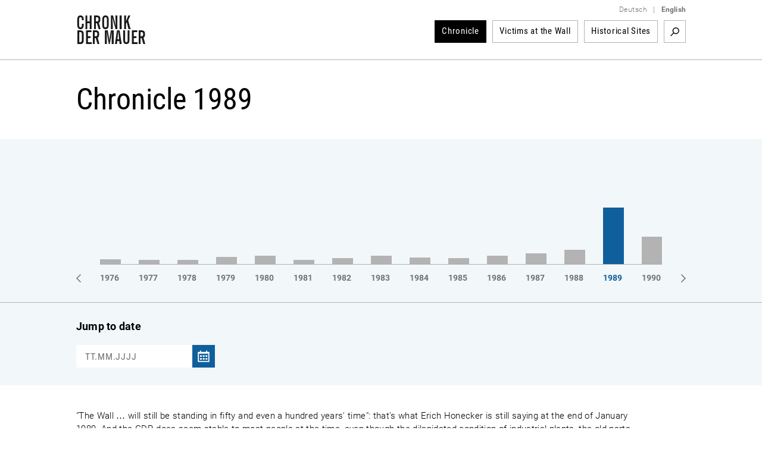

--- FILE ---
content_type: text/html; charset=utf-8
request_url: https://www.chronik-der-mauer.de/en/chronicle/_year1989/_month10/?l
body_size: 18167
content:

<!DOCTYPE html>
<html lang="en">

<head>
<meta charset="UTF-8">
<meta name="robots" content="index, follow" />
<meta name="author" content="Bundeszentrale f&uuml;r politische Bildung" />
<meta name="revisit-after" content="1 day" />
<meta content="width=device-width, initial-scale=1.0, user-scalable=no" name="viewport" />
<meta name="description" content="History of the Berlin Wall from the construction until reunification. Successful and unsuccessful escapes and portraits of victims of the Berlin Wall represented by texts, documents, pictures and videos." />
<meta name="keywords" content="Berliner Mauer, Mauer, Mauerbau, 13. August 1961, Mauerfall, 9. November 1989, Grenzanlagen DDR, Grenzanlagen Berlin, Grenze Berlin, Flucht Mauer, Flüchtling Mauer, Flucht DDR, Flüchtling DDR, Fluchtgeschichten, Todesstreifen, Todesopfer Berliner Mauer, Mauertote, Grenztruppen, geteilte Stadt, West-Berlin, Ost-Berlin, Kalter Krieg, Geschichte der Teilung, Deutsche Teilung, Spuren Berliner Mauer, Mauerreste, Wiedervereinigung, Wende" />
<link rel="canonical" href="http:/www.chronik-der-mauer.de/en/chronicle/_year1989/_month10/" />
<title>Chronicle of the Berlin Wall 1989  | Chronicle of the Wall</title>

<link type="text/css" rel="stylesheet" href="/sites/default/files/css/css_Ez4k1BF_sseh3wN7pOUtr8WE85DZR8uVtpbL8acgF98.css?A4ABC" media="all" />
<link type="text/css" rel="stylesheet" href="/sites/default/files/css/css_eSc6BjSf_O2yKk0Ygp6PX2zynGDxsJtNC7d82qNaoO4.css?A4ABC" media="print" />

<!--[if lte IE 6]>
<link type="text/css" rel="stylesheet" href="/sites/default/files/css/css_47DEQpj8HBSa-_TImW-5JCeuQeRkm5NMpJWZG3hSuFU.css?A4ABC" media="all" />
<![endif]-->
<script type="text/javascript" src="/sites/default/files/js/js_Xf3xz9t-QY7ud3sZd2RVAmyd2zv0coCg8JkIj33rvqk.js?A4ABC"></script>
<script type="text/javascript" src="/sites/default/files/js/js_lzljvXW_O98rBqSWMwogCpc_mHZKMdtofun4Hu_VbTY.js?A4ABC"></script>
<script type="text/javascript" src="/sites/default/files/js/js_yYsDHBh5w0ydEJzfqO8Xhh3ZAFjd9s8UA0NpVU8ejfc.js?A4ABC"></script>
<script type="text/javascript">
<!--//--><![CDATA[//><!--
jQuery.extend(Drupal.settings, {"basePath":"\/","pathPrefix":"","setHasJsCookie":0,"ajaxPageState":{"js":{"misc\/jquery.js?A4ABC":1,"misc\/jquery.once.js?A4ABC":1,"misc\/drupal.js?A4ABC":1,"public:\/\/languages\/de_ljbDTsSNwowOk67T2yOlY0IuwAIt_JcZI8G-VKBTTYo.js?A4ABC":1,"sites\/all\/themes\/bpb\/js\/jquery-1.10.2.min.js?A4ABC":1,"sites\/all\/themes\/bpb\/js\/jquery-migrate-1.2.1.min.js?A4ABC":1,"sites\/all\/themes\/bpb\/js\/jquery-ui.min.js?A4ABC":1,"sites\/all\/themes\/bpb\/js\/jquery.cycle2.min.js?A4ABC":1,"sites\/all\/themes\/bpb\/js\/jquery.fancybox.js?A4ABC":1,"sites\/all\/themes\/bpb\/js\/jquery.fancybox-buttons.js?A4ABC":1,"sites\/all\/themes\/bpb\/js\/jquery.fancybox-thumbs.js?A4ABC":1,"sites\/all\/themes\/bpb\/js\/jquery.fancybox.pack.js?A4ABC":1,"sites\/all\/themes\/bpb\/js\/jquery.easing-1.3.pack.js?A4ABC":1,"sites\/all\/themes\/bpb\/js\/custom-slider.js?A4ABC":1,"sites\/all\/themes\/bpb\/js\/jwplayer.js?A4ABC":1,"sites\/all\/themes\/bpb\/js\/jquery.event.move.js?A4ABC":1,"sites\/all\/themes\/bpb\/js\/jquery.twentytwenty.js?A4ABC":1,"sites\/all\/themes\/bpb\/js\/jquery.mousewheel.min.js?A4ABC":1,"sites\/all\/themes\/bpb\/js\/cdm.js?A4ABC":1,"sites\/all\/themes\/bpb\/js\/jquery.rwdImageMaps.min.js?A4ABC":1,"sites\/all\/themes\/bpb\/js\/lazysizes.min.js?A4ABC":1,"sites\/all\/themes\/bpb\/js\/videojs\/video.minified.js?A4ABC":1,"sites\/all\/themes\/bpb\/js\/videojs\/videojs-flash.min.js?A4ABC":1,"sites\/all\/themes\/bpb\/js\/videojs\/lang\/de.js?A4ABC":1},"css":{"sites\/all\/themes\/bpb\/css\/foundation.css":1,"sites\/all\/themes\/bpb\/css\/twentytwenty.css":1,"sites\/all\/themes\/bpb\/css\/jquery-ui.min.css":1,"sites\/all\/themes\/bpb\/css\/videojs\/video-js.css":1,"sites\/all\/themes\/bpb\/css\/videojs\/videojs-custom.css":1,"sites\/all\/themes\/bpb\/css\/base.css":1,"sites\/all\/themes\/bpb\/css\/maccaco\/projekktor.style.css":1,"sites\/all\/themes\/bpb\/font-awesome\/css\/font-awesome.min.css":1,"sites\/all\/themes\/bpb\/css\/print.css":1,"sites\/all\/themes\/bpb\/css\/ie6.css":1}}});
//--><!]]>
</script>
    <!--[if lte IE 8]>
    <style type='text/css'>
    #navi .subnavi_akteure,
	#navi .subnavi_termine {
	    border-width: 0 1px 1px 1px;
	    border-style: solid;
	    border-color: #666;
	}
    </style>
    <![endif]-->

    <!--[if IE 7]>
    <style type='text/css'>
    #navi {
       z-index: 200;
    }
    #navi ul {
       z-index: 201;
    }
    #navi ul li {
       z-index: 202;
    }
    #navi ul li ul {
       z-index: 203;
    }
    #navi ul li ul li {
       z-index: 204;
    }
    .imageflow .caption {
        left: 0px;
    }
    </style>
    <![endif]-->

    <!--[if lte IE 6]>
    <style type='text/css'>
    #slider,
	.ie6hide,
	.portlet .date,
	.mediaicon {
        display: none !important;
    }
    </style>
    <![endif]-->

    <!-- FAVICON ICO - IE 6-9 
    <link rel='shortcut icon' type='image/x-icon' href='/sites/all/themes/bpb/img/favicon/favicon-16x16.ico'>
    <link rel='shortcut icon' type='image/x-icon' href='/sites/all/themes/bpb/img/favicon/favicon-32x32.ico'>
    <link rel='shortcut icon' type='image/x-icon' href='/sites/all/themes/bpb/img/favicon/favicon-48x48.ico'>
    -->

    <!-- FAVICON ICO -->
    <link rel='shortcut icon' type='image/x-icon' href='/sites/all/themes/bpb/img/favicon/favicon.ico'>
    <link rel='icon' type='image/x-icon' href='/sites/all/themes/bpb/img/favicon/favicon.ico'>

    <!-- FAVICON GIF/PNG - modern desktop browsers -->
    <link rel='icon' type='image/gif' href='/sites/all/themes/bpb/img/favicon/favicon.gif'>
    <link rel='icon' type='image/png' href='/sites/all/themes/bpb/img/favicon/favicon.png'>
    <link rel='icon' type='image/png' sizes='16x16' href='/sites/all/themes/bpb/img/favicon/favicon-16x16.png'>
    <link rel='icon' type='image/png' sizes='32x32' href='/sites/all/themes/bpb/img/favicon/favicon-32x32.png'>
    <link rel='icon' type='image/png' sizes='48x48' href='/sites/all/themes/bpb/img/favicon/favicon-48x48.png'>
    <link rel='icon' type='image/png' sizes='57x57' href='/sites/all/themes/bpb/img/favicon/favicon-57x57.png'>
    <link rel='icon' type='image/png' sizes='76x76' href='/sites/all/themes/bpb/img/favicon/favicon-76x76.png'>
    <link rel='icon' type='image/png' sizes='128x128' href='/sites/all/themes/bpb/img/favicon/favicon-128x128.png'>
    <link rel='icon' type='image/png' sizes='96x96' href='/sites/all/themes/bpb/img/favicon/favicon-96x96.png'>
    <link rel='icon' type='image/png' sizes='160x160' href='/sites/all/themes/bpb/img/favicon/favicon-160x160.png'>
    <link rel='icon' type='image/png' sizes='192x192' href='/sites/all/themes/bpb/img/favicon/favicon-192x192.png'>
    <link rel='icon' type='image/png' sizes='196x196' href='/sites/all/themes/bpb/img/favicon/favicon-196x196.png'>
    <link rel='icon' type='image/png' sizes='228x228' href='/sites/all/themes/bpb/img/favicon/favicon-228x228.png'>

    <!-- FAVICON PNG - iOS Safari (Apple Touch Icon) -->
    <meta name='apple-mobile-web-app-title' content='Chronik der Mauer'/>
    <link rel='apple-touch-icon' href='/sites/all/themes/bpb/img/favicon/apple-touch-icon.png'>
    <link rel='apple-touch-icon' href='/sites/all/themes/bpb/img/favicon/apple-touch-icon-precomposed.png'>
    <link rel='apple-touch-icon' sizes='57x57' href='/sites/all/themes/bpb/img/favicon/favicon-57x57.png'>
    <link rel='apple-touch-icon' sizes='60x60' href='/sites/all/themes/bpb/img/favicon/favicon-60x60.png'>
    <link rel='apple-touch-icon' sizes='72x72' href='/sites/all/themes/bpb/img/favicon/favicon-72x72.png'>
    <link rel='apple-touch-icon' sizes='76x76'   href='/sites/all/themes/bpb/img/favicon/favicon-76x76.png'/>
    <link rel='apple-touch-icon' sizes='114x114' href='/sites/all/themes/bpb/img/favicon/favicon-114x114.png'>
    <link rel='apple-touch-icon' sizes='120x120' href='/sites/all/themes/bpb/img/favicon/favicon-120x120.png'/>
    <link rel='apple-touch-icon' sizes='128x128' href='/sites/all/themes/bpb/img/favicon/favicon-128x128.png'>
    <link rel='apple-touch-icon' sizes='144x144' href='/sites/all/themes/bpb/img/favicon/favicon-144x144.png'>
    <link rel='apple-touch-icon' sizes='152x152' href='/sites/all/themes/bpb/img/favicon/favicon-152x152.png'/>
    <link rel='apple-touch-icon' sizes='180x180' href='/sites/all/themes/bpb/img/favicon/favicon-180x180.png'/>

    <!-- FAVICON JSON - Android Chrome (Web App) -->
    <link rel='manifest' href='/sites/all/themes/bpb/img/favicon/favicon.json'>
    <link rel='manifest' href='/site.webmanifest'>

    <!-- FAVICON SVG - Mac OS Safari (Pinned Tab) -->
    <link rel='mask-icon' href='/sites/all/themes/bpb/img/favicon/favicon.svg' color='#0e5f9c'>

    <!-- FAVICON PNG - Windows 8.1 and 10 -->
    <meta name='application-name' content='Chronik der Mauer' />
    <meta name='msapplication-config' content='/sites/all/themes/bpb/img/favicon/favicon.xml' />
    <meta name='msapplication-TileImage' content='/sites/all/themes/bpb/img/favicon/favicon-144x144.png' />
    <meta name='msapplication-TileColor' content='#0e5f9c' />
    <meta name='msapplication-navbutton-color' content='#ffffff'>
    <meta name='msapplication-tooltip' content='Chronik der Mauer'/>
    <meta name='msapplication-square70x70logo' content='/sites/all/themes/bpb/img/favicon/favicon-70x70.png'>
    <meta name='msapplication-square144x144logo' content='/sites/all/themes/bpb/img/favicon/favicon-144x144.png'>
    <meta name='msapplication-square150x150logo' content='/sites/all/themes/bpb/img/favicon/favicon-150x150.png'>
    <meta name='msapplication-wide310x150logo' content='/sites/all/themes/bpb/img/favicon/favicon-310x150.png'>
    <meta name='msapplication-square310x310logo' content='/sites/all/themes/bpb/img/favicon/favicon-310x310.png'>

</head>
        <body class="html" >
        <!-- 01.30.2026 12:29:02 //-->
            
<!-- TOP-CONTAINER BEGIN -->
<header id='top-container' class=''>
    <div id='page-header'>
        <div id='logo'>
            <a href='/en/' title='Homepage'>
                <img class='logo' width='117' height='50' alt='Logo: Chronik der Mauer' src='/sites/all/themes/bpb/img/logo.png' />
            </a>
        </div>
        <div class='nav-bar' >
            <div class='language-switcher'>
                <ul>
                    <li><a href="/" class="language">Deutsch</a></li>
                    <li><span class="language">|</span></li>
                    <li><a href="/en/" class="language"><strong>English</strong></a></li>
                </ul>
            </div>


    <nav id="navigation">
        <ul>
<li class="navigation-item active"><a href="/en/chronicle/">Chronicle</a>                </li><li class="navigation-item " id="highlight-160734"><a href="/en/victims/">Victims at the Wall</a>                </li><li class="navigation-item " id="highlight-184075"><a href="/en/sites/">Historical Sites</a>                </li>        </ul>
                <div id='searchbox'>

            <div class='search-activate search-start'><a href="/en/181278/search" target='_self' title='Search term'>Search term</a></div>
            <form id='search-form' class='hidden-search' method='get' action="/en/181278/search">
                <div class='inline input'>
                    <input class="search-inputbox" name="suchwort" placeholder="Search term" type='text' />
                </div>
                <div class='inline close search-close'>Close</div>
                <div class='inline submit'>
                    <input alt='Search' class='searchSubmitBox search-start' value='Search' type='image' name='action' title='Search term' src='/sites/all/themes/bpb/img/empty.png'/>
                </div>
            </form>
        </div>
            </nav><!-- END NAVIGATION-->
    <script type='text/javascript'>
        $(document).ready(
            function() {
                var width = -20 - 36 + 10;
                var done = false;
                $('.search-activate').on('click', function(event) {
                    var counter = 1;
                    event.preventDefault();
                    var list = $('#navigation ul').children().get().reverse();
                    $.each( list, function( key, value ) {
                        if (counter <= 3) {
                            width += $(value).children().width() + 26;
                            $(value).hide();
                            counter++;
                        } else {
                            return false;
                        }
                    });
                    if(!done) {
                        $('.search-inputbox').css('width', width);
                    }
                    done = true;
                    $('.search-activate').hide();
                    $('.searchSubmitBox').css('display', 'block');
                    $('#search-form').show();
                });
                $('.search-close').on('click', function(event) {
                    $('#search-form').hide();
                    var list = $('#navigation ul').children();
                    $.each( list, function( key, value ) {
                        $(value).show();
                        $('.search-activate').show();
                    });
                });
                $('.search-inputbox').focus(function() {
                    $(this).val('');
                });
            }
        );
    </script>
<!-- cachetime[inc_navi] 1769772130-30.01.2026 12:22:10//-->

        </div>
        <a class='hamburger-button' href='?openNavi=1'></a>
        <script>
        $('.hamburger-button').on('click', function() {
            $('.nav-bar').animate({
                    height: "toggle"
                }, 1000, function() {
                    if (!$('.hamburger-button').hasClass('active')) {
                        $('.hamburger-button').addClass('active');
                        $('#top-container').addClass('no-fix');
                        window.scrollTo(0, 0);
                    } else {
                        $('.hamburger-button').removeClass('active');
                        $('#top-container').removeClass('no-fix');
                    }
                }
            );

            return false;
        });
        </script>
    </div>

    <div class='clear'></div>
    <div class='page-border-top'></div>
</header>
<div id="top-container-scrollable"></div>
<!-- TOP-CONTAINER END -->
<!-- CONTAINER BEGIN -->


<main id='container' class=''>
    <div id='top'></div>
    <div id='outer_wrapper'>
        <div id='content-full-width'


        >


            <div class='breadcrump '>
                <div id="printurl" style="display:none">
                    <img class='logo' width='117' height='50' alt='Logo: Chronik der Mauer' src='/sites/all/themes/bpb/img/logo.png' />
                    URL: http://www.chronik-der-mauer.de/en/chronicle/                </div>
                <span id="printpfad" style="display:none">Pfad: </span>



                <span title='Homepage'>
Homepage
                </span>
                <span class='seperator'>&gt;</span>

                <span title='Chronicle'>
Chronicle
                </span>

            </div>

        </div>
        <div class='clear'></div>


<h1>Chronicle 1989</h1>
<div class='teaser-marginalspalte teaser-allgemein teaser-filter'>
    <div class='teaser-content teaser-timeline'>
        <!-- Url Parameter fuer reverse List uebergeben und auswerten -->
        <div class='switch-order'><a href="#">Reverse timeline</a></div>
        <div class='years-container'>
            <div class='years-subcontainer' style='left: -980px'>
                <ul class="year-bars">



                <a href="/en/chronicle/_year1961/_month1/?language=en&amp;year=1961&amp;filter=1&amp;dokument=0&amp;audio=0&amp;video=0&amp;foto=0&amp;month=1&amp;moc=1" onclick="chronikYearAjax(1961);return false;">
                    <li style='left: 0px;'>


                        <span style='height:180px' class='item-count cry-1961'><!-- --></span>


                    </li>
                </a>



                <a href="/en/chronicle/_year1962/_month1/?language=en&amp;year=1962&amp;filter=1&amp;dokument=0&amp;audio=0&amp;video=0&amp;foto=0&amp;month=1&amp;moc=1" onclick="chronikYearAjax(1962);return false;">
                    <li style='left: 65px;'>


                        <span style='height:13.928571428571px' class='item-count cry-1962'><!-- --></span>


                    </li>
                </a>



                <a href="/en/chronicle/_year1963/_month1/?language=en&amp;year=1963&amp;filter=1&amp;dokument=0&amp;audio=0&amp;video=0&amp;foto=0&amp;month=1&amp;moc=1" onclick="chronikYearAjax(1963);return false;">
                    <li style='left: 130px;'>


                        <span style='height:8.5714285714286px' class='item-count cry-1963'><!-- --></span>


                    </li>
                </a>



                <a href="/en/chronicle/_year1964/_month1/?language=en&amp;year=1964&amp;filter=1&amp;dokument=0&amp;audio=0&amp;video=0&amp;foto=0&amp;month=1&amp;moc=1" onclick="chronikYearAjax(1964);return false;">
                    <li style='left: 195px;'>


                        <span style='height:5.7142857142857px' class='item-count cry-1964'><!-- --></span>


                    </li>
                </a>



                <a href="/en/chronicle/_year1965/_month1/?language=en&amp;year=1965&amp;filter=1&amp;dokument=0&amp;audio=0&amp;video=0&amp;foto=0&amp;month=1&amp;moc=1" onclick="chronikYearAjax(1965);return false;">
                    <li style='left: 260px;'>


                        <span style='height:5.7142857142857px' class='item-count cry-1965'><!-- --></span>


                    </li>
                </a>



                <a href="/en/chronicle/_year1966/_month2/?language=en&amp;year=1966&amp;filter=1&amp;dokument=0&amp;audio=0&amp;video=0&amp;foto=0&amp;month=2&amp;moc=1" onclick="chronikYearAjax(1966);return false;">
                    <li style='left: 325px;'>


                        <span style='height:7.5px' class='item-count cry-1966'><!-- --></span>


                    </li>
                </a>



                <a href="/en/chronicle/_year1967/_month2/?language=en&amp;year=1967&amp;filter=1&amp;dokument=0&amp;audio=0&amp;video=0&amp;foto=0&amp;month=2&amp;moc=1" onclick="chronikYearAjax(1967);return false;">
                    <li style='left: 390px;'>


                        <span style='height:6.0714285714286px' class='item-count cry-1967'><!-- --></span>


                    </li>
                </a>



                <a href="/en/chronicle/_year1968/_month2/?language=en&amp;year=1968&amp;filter=1&amp;dokument=0&amp;audio=0&amp;video=0&amp;foto=0&amp;month=2&amp;moc=1" onclick="chronikYearAjax(1968);return false;">
                    <li style='left: 455px;'>


                        <span style='height:5px' class='item-count cry-1968'><!-- --></span>


                    </li>
                </a>



                <a href="/en/chronicle/_year1969/_month2/?language=en&amp;year=1969&amp;filter=1&amp;dokument=0&amp;audio=0&amp;video=0&amp;foto=0&amp;month=2&amp;moc=1" onclick="chronikYearAjax(1969);return false;">
                    <li style='left: 520px;'>


                        <span style='height:4.6428571428571px' class='item-count cry-1969'><!-- --></span>


                    </li>
                </a>



                <a href="/en/chronicle/_year1970/_month3/?language=en&amp;year=1970&amp;filter=1&amp;dokument=0&amp;audio=0&amp;video=0&amp;foto=0&amp;month=3&amp;moc=1" onclick="chronikYearAjax(1970);return false;">
                    <li style='left: 585px;'>


                        <span style='height:4.6428571428571px' class='item-count cry-1970'><!-- --></span>


                    </li>
                </a>



                <a href="/en/chronicle/_year1971/_month1/?language=en&amp;year=1971&amp;filter=1&amp;dokument=0&amp;audio=0&amp;video=0&amp;foto=0&amp;month=1&amp;moc=1" onclick="chronikYearAjax(1971);return false;">
                    <li style='left: 650px;'>


                        <span style='height:6.0714285714286px' class='item-count cry-1971'><!-- --></span>


                    </li>
                </a>



                <a href="/en/chronicle/_year1972/_month1/?language=en&amp;year=1972&amp;filter=1&amp;dokument=0&amp;audio=0&amp;video=0&amp;foto=0&amp;month=1&amp;moc=1" onclick="chronikYearAjax(1972);return false;">
                    <li style='left: 715px;'>


                        <span style='height:5.7142857142857px' class='item-count cry-1972'><!-- --></span>


                    </li>
                </a>



                <a href="/en/chronicle/_year1973/_month1/?language=en&amp;year=1973&amp;filter=1&amp;dokument=0&amp;audio=0&amp;video=0&amp;foto=0&amp;month=1&amp;moc=1" onclick="chronikYearAjax(1973);return false;">
                    <li style='left: 780px;'>


                        <span style='height:11.785714285714px' class='item-count cry-1973'><!-- --></span>


                    </li>
                </a>



                <a href="/en/chronicle/_year1974/_month1/?language=en&amp;year=1974&amp;filter=1&amp;dokument=0&amp;audio=0&amp;video=0&amp;foto=0&amp;month=1&amp;moc=1" onclick="chronikYearAjax(1974);return false;">
                    <li style='left: 845px;'>


                        <span style='height:7.8571428571429px' class='item-count cry-1974'><!-- --></span>


                    </li>
                </a>



                <a href="/en/chronicle/_year1975/_month1/?language=en&amp;year=1975&amp;filter=1&amp;dokument=0&amp;audio=0&amp;video=0&amp;foto=0&amp;month=1&amp;moc=1" onclick="chronikYearAjax(1975);return false;">
                    <li style='left: 910px;'>


                        <span style='height:7.8571428571429px' class='item-count cry-1975'><!-- --></span>


                    </li>
                </a>



                <a href="/en/chronicle/_year1976/_month2/?language=en&amp;year=1976&amp;filter=1&amp;dokument=0&amp;audio=0&amp;video=0&amp;foto=0&amp;month=2&amp;moc=1" onclick="chronikYearAjax(1976);return false;">
                    <li style='left: 975px;'>


                        <span style='height:8.2142857142857px' class='item-count cry-1976'><!-- --></span>


                    </li>
                </a>



                <a href="/en/chronicle/_year1977/_month1/?language=en&amp;year=1977&amp;filter=1&amp;dokument=0&amp;audio=0&amp;video=0&amp;foto=0&amp;month=1&amp;moc=1" onclick="chronikYearAjax(1977);return false;">
                    <li style='left: 1040px;'>


                        <span style='height:7.1428571428571px' class='item-count cry-1977'><!-- --></span>


                    </li>
                </a>



                <a href="/en/chronicle/_year1978/_month1/?language=en&amp;year=1978&amp;filter=1&amp;dokument=0&amp;audio=0&amp;video=0&amp;foto=0&amp;month=1&amp;moc=1" onclick="chronikYearAjax(1978);return false;">
                    <li style='left: 1105px;'>


                        <span style='height:7.1428571428571px' class='item-count cry-1978'><!-- --></span>


                    </li>
                </a>



                <a href="/en/chronicle/_year1979/_month1/?language=en&amp;year=1979&amp;filter=1&amp;dokument=0&amp;audio=0&amp;video=0&amp;foto=0&amp;month=1&amp;moc=1" onclick="chronikYearAjax(1979);return false;">
                    <li style='left: 1170px;'>


                        <span style='height:12.5px' class='item-count cry-1979'><!-- --></span>


                    </li>
                </a>



                <a href="/en/chronicle/_year1980/_month1/?language=en&amp;year=1980&amp;filter=1&amp;dokument=0&amp;audio=0&amp;video=0&amp;foto=0&amp;month=1&amp;moc=1" onclick="chronikYearAjax(1980);return false;">
                    <li style='left: 1235px;'>


                        <span style='height:13.571428571429px' class='item-count cry-1980'><!-- --></span>


                    </li>
                </a>



                <a href="/en/chronicle/_year1981/_month1/?language=en&amp;year=1981&amp;filter=1&amp;dokument=0&amp;audio=0&amp;video=0&amp;foto=0&amp;month=1&amp;moc=1" onclick="chronikYearAjax(1981);return false;">
                    <li style='left: 1300px;'>


                        <span style='height:7.1428571428571px' class='item-count cry-1981'><!-- --></span>


                    </li>
                </a>



                <a href="/en/chronicle/_year1982/_month1/?language=en&amp;year=1982&amp;filter=1&amp;dokument=0&amp;audio=0&amp;video=0&amp;foto=0&amp;month=1&amp;moc=1" onclick="chronikYearAjax(1982);return false;">
                    <li style='left: 1365px;'>


                        <span style='height:9.6428571428571px' class='item-count cry-1982'><!-- --></span>


                    </li>
                </a>



                <a href="/en/chronicle/_year1983/_month1/?language=en&amp;year=1983&amp;filter=1&amp;dokument=0&amp;audio=0&amp;video=0&amp;foto=0&amp;month=1&amp;moc=1" onclick="chronikYearAjax(1983);return false;">
                    <li style='left: 1430px;'>


                        <span style='height:13.571428571429px' class='item-count cry-1983'><!-- --></span>


                    </li>
                </a>



                <a href="/en/chronicle/_year1984/_month1/?language=en&amp;year=1984&amp;filter=1&amp;dokument=0&amp;audio=0&amp;video=0&amp;foto=0&amp;month=1&amp;moc=1" onclick="chronikYearAjax(1984);return false;">
                    <li style='left: 1495px;'>


                        <span style='height:10.714285714286px' class='item-count cry-1984'><!-- --></span>


                    </li>
                </a>



                <a href="/en/chronicle/_year1985/_month1/?language=en&amp;year=1985&amp;filter=1&amp;dokument=0&amp;audio=0&amp;video=0&amp;foto=0&amp;month=1&amp;moc=1" onclick="chronikYearAjax(1985);return false;">
                    <li style='left: 1560px;'>


                        <span style='height:10px' class='item-count cry-1985'><!-- --></span>


                    </li>
                </a>



                <a href="/en/chronicle/_year1986/_month1/?language=en&amp;year=1986&amp;filter=1&amp;dokument=0&amp;audio=0&amp;video=0&amp;foto=0&amp;month=1&amp;moc=1" onclick="chronikYearAjax(1986);return false;">
                    <li style='left: 1625px;'>


                        <span style='height:14.285714285714px' class='item-count cry-1986'><!-- --></span>


                    </li>
                </a>



                <a href="/en/chronicle/_year1987/_month1/?language=en&amp;year=1987&amp;filter=1&amp;dokument=0&amp;audio=0&amp;video=0&amp;foto=0&amp;month=1&amp;moc=1" onclick="chronikYearAjax(1987);return false;">
                    <li style='left: 1690px;'>


                        <span style='height:18.214285714286px' class='item-count cry-1987'><!-- --></span>


                    </li>
                </a>



                <a href="/en/chronicle/_year1988/_month1/?language=en&amp;year=1988&amp;filter=1&amp;dokument=0&amp;audio=0&amp;video=0&amp;foto=0&amp;month=1&amp;moc=1" onclick="chronikYearAjax(1988);return false;">
                    <li style='left: 1755px;'>


                        <span style='height:23.928571428571px' class='item-count cry-1988'><!-- --></span>


                    </li>
                </a>



                <a href="/en/chronicle/_year1989/_month1/?language=en&amp;year=1989&amp;filter=1&amp;dokument=0&amp;audio=0&amp;video=0&amp;foto=0&amp;month=1&amp;moc=1" onclick="chronikYearAjax(1989);return false;">
                    <li style='left: 1820px;'>

                        <span style='height:94.642857142857px' class='item-count active cry-1989'><!-- --></span>


                    </li>
                </a>



                <a href="/en/chronicle/_year1990/_month1/?language=en&amp;year=1990&amp;filter=1&amp;dokument=0&amp;audio=0&amp;video=0&amp;foto=0&amp;month=1&amp;moc=1" onclick="chronikYearAjax(1990);return false;">
                    <li style='left: 1885px;'>


                        <span style='height:46.428571428571px' class='item-count cry-1990'><!-- --></span>


                    </li>
                </a>

                </ul>
                <ul class="years">
            <li id="cry1961"><a href="/en/chronicle/_year1961/_month1/?language=en&amp;year=1961&amp;filter=1&amp;dokument=0&amp;audio=0&amp;video=0&amp;foto=0&amp;month=1&amp;moc=1" onclick="chronikYearAjax(1961);return false;">1961</a></li><li id="cry1962"><a href="/en/chronicle/_year1962/_month1/?language=en&amp;year=1962&amp;filter=1&amp;dokument=0&amp;audio=0&amp;video=0&amp;foto=0&amp;month=1&amp;moc=1" onclick="chronikYearAjax(1962);return false;">1962</a></li><li id="cry1963"><a href="/en/chronicle/_year1963/_month1/?language=en&amp;year=1963&amp;filter=1&amp;dokument=0&amp;audio=0&amp;video=0&amp;foto=0&amp;month=1&amp;moc=1" onclick="chronikYearAjax(1963);return false;">1963</a></li><li id="cry1964"><a href="/en/chronicle/_year1964/_month1/?language=en&amp;year=1964&amp;filter=1&amp;dokument=0&amp;audio=0&amp;video=0&amp;foto=0&amp;month=1&amp;moc=1" onclick="chronikYearAjax(1964);return false;">1964</a></li><li id="cry1965"><a href="/en/chronicle/_year1965/_month1/?language=en&amp;year=1965&amp;filter=1&amp;dokument=0&amp;audio=0&amp;video=0&amp;foto=0&amp;month=1&amp;moc=1" onclick="chronikYearAjax(1965);return false;">1965</a></li><li id="cry1966"><a href="/en/chronicle/_year1966/_month2/?language=en&amp;year=1966&amp;filter=1&amp;dokument=0&amp;audio=0&amp;video=0&amp;foto=0&amp;month=2&amp;moc=1" onclick="chronikYearAjax(1966);return false;">1966</a></li><li id="cry1967"><a href="/en/chronicle/_year1967/_month2/?language=en&amp;year=1967&amp;filter=1&amp;dokument=0&amp;audio=0&amp;video=0&amp;foto=0&amp;month=2&amp;moc=1" onclick="chronikYearAjax(1967);return false;">1967</a></li><li id="cry1968"><a href="/en/chronicle/_year1968/_month2/?language=en&amp;year=1968&amp;filter=1&amp;dokument=0&amp;audio=0&amp;video=0&amp;foto=0&amp;month=2&amp;moc=1" onclick="chronikYearAjax(1968);return false;">1968</a></li><li id="cry1969"><a href="/en/chronicle/_year1969/_month2/?language=en&amp;year=1969&amp;filter=1&amp;dokument=0&amp;audio=0&amp;video=0&amp;foto=0&amp;month=2&amp;moc=1" onclick="chronikYearAjax(1969);return false;">1969</a></li><li id="cry1970"><a href="/en/chronicle/_year1970/_month3/?language=en&amp;year=1970&amp;filter=1&amp;dokument=0&amp;audio=0&amp;video=0&amp;foto=0&amp;month=3&amp;moc=1" onclick="chronikYearAjax(1970);return false;">1970</a></li><li id="cry1971"><a href="/en/chronicle/_year1971/_month1/?language=en&amp;year=1971&amp;filter=1&amp;dokument=0&amp;audio=0&amp;video=0&amp;foto=0&amp;month=1&amp;moc=1" onclick="chronikYearAjax(1971);return false;">1971</a></li><li id="cry1972"><a href="/en/chronicle/_year1972/_month1/?language=en&amp;year=1972&amp;filter=1&amp;dokument=0&amp;audio=0&amp;video=0&amp;foto=0&amp;month=1&amp;moc=1" onclick="chronikYearAjax(1972);return false;">1972</a></li><li id="cry1973"><a href="/en/chronicle/_year1973/_month1/?language=en&amp;year=1973&amp;filter=1&amp;dokument=0&amp;audio=0&amp;video=0&amp;foto=0&amp;month=1&amp;moc=1" onclick="chronikYearAjax(1973);return false;">1973</a></li><li id="cry1974"><a href="/en/chronicle/_year1974/_month1/?language=en&amp;year=1974&amp;filter=1&amp;dokument=0&amp;audio=0&amp;video=0&amp;foto=0&amp;month=1&amp;moc=1" onclick="chronikYearAjax(1974);return false;">1974</a></li><li id="cry1975"><a href="/en/chronicle/_year1975/_month1/?language=en&amp;year=1975&amp;filter=1&amp;dokument=0&amp;audio=0&amp;video=0&amp;foto=0&amp;month=1&amp;moc=1" onclick="chronikYearAjax(1975);return false;">1975</a></li><li id="cry1976"><a href="/en/chronicle/_year1976/_month2/?language=en&amp;year=1976&amp;filter=1&amp;dokument=0&amp;audio=0&amp;video=0&amp;foto=0&amp;month=2&amp;moc=1" onclick="chronikYearAjax(1976);return false;">1976</a></li><li id="cry1977"><a href="/en/chronicle/_year1977/_month1/?language=en&amp;year=1977&amp;filter=1&amp;dokument=0&amp;audio=0&amp;video=0&amp;foto=0&amp;month=1&amp;moc=1" onclick="chronikYearAjax(1977);return false;">1977</a></li><li id="cry1978"><a href="/en/chronicle/_year1978/_month1/?language=en&amp;year=1978&amp;filter=1&amp;dokument=0&amp;audio=0&amp;video=0&amp;foto=0&amp;month=1&amp;moc=1" onclick="chronikYearAjax(1978);return false;">1978</a></li><li id="cry1979"><a href="/en/chronicle/_year1979/_month1/?language=en&amp;year=1979&amp;filter=1&amp;dokument=0&amp;audio=0&amp;video=0&amp;foto=0&amp;month=1&amp;moc=1" onclick="chronikYearAjax(1979);return false;">1979</a></li><li id="cry1980"><a href="/en/chronicle/_year1980/_month1/?language=en&amp;year=1980&amp;filter=1&amp;dokument=0&amp;audio=0&amp;video=0&amp;foto=0&amp;month=1&amp;moc=1" onclick="chronikYearAjax(1980);return false;">1980</a></li><li id="cry1981"><a href="/en/chronicle/_year1981/_month1/?language=en&amp;year=1981&amp;filter=1&amp;dokument=0&amp;audio=0&amp;video=0&amp;foto=0&amp;month=1&amp;moc=1" onclick="chronikYearAjax(1981);return false;">1981</a></li><li id="cry1982"><a href="/en/chronicle/_year1982/_month1/?language=en&amp;year=1982&amp;filter=1&amp;dokument=0&amp;audio=0&amp;video=0&amp;foto=0&amp;month=1&amp;moc=1" onclick="chronikYearAjax(1982);return false;">1982</a></li><li id="cry1983"><a href="/en/chronicle/_year1983/_month1/?language=en&amp;year=1983&amp;filter=1&amp;dokument=0&amp;audio=0&amp;video=0&amp;foto=0&amp;month=1&amp;moc=1" onclick="chronikYearAjax(1983);return false;">1983</a></li><li id="cry1984"><a href="/en/chronicle/_year1984/_month1/?language=en&amp;year=1984&amp;filter=1&amp;dokument=0&amp;audio=0&amp;video=0&amp;foto=0&amp;month=1&amp;moc=1" onclick="chronikYearAjax(1984);return false;">1984</a></li><li id="cry1985"><a href="/en/chronicle/_year1985/_month1/?language=en&amp;year=1985&amp;filter=1&amp;dokument=0&amp;audio=0&amp;video=0&amp;foto=0&amp;month=1&amp;moc=1" onclick="chronikYearAjax(1985);return false;">1985</a></li><li id="cry1986"><a href="/en/chronicle/_year1986/_month1/?language=en&amp;year=1986&amp;filter=1&amp;dokument=0&amp;audio=0&amp;video=0&amp;foto=0&amp;month=1&amp;moc=1" onclick="chronikYearAjax(1986);return false;">1986</a></li><li id="cry1987"><a href="/en/chronicle/_year1987/_month1/?language=en&amp;year=1987&amp;filter=1&amp;dokument=0&amp;audio=0&amp;video=0&amp;foto=0&amp;month=1&amp;moc=1" onclick="chronikYearAjax(1987);return false;">1987</a></li><li id="cry1988"><a href="/en/chronicle/_year1988/_month1/?language=en&amp;year=1988&amp;filter=1&amp;dokument=0&amp;audio=0&amp;video=0&amp;foto=0&amp;month=1&amp;moc=1" onclick="chronikYearAjax(1988);return false;">1988</a></li><li id="cry1989"><a class='active' href="/en/chronicle/_year1989/_month1/?language=en&amp;year=1989&amp;filter=1&amp;dokument=0&amp;audio=0&amp;video=0&amp;foto=0&amp;month=1&amp;moc=1" onclick="chronikYearAjax(1989);return false;">1989</a></li><li id="cry1990"><a href="/en/chronicle/_year1990/_month1/?language=en&amp;year=1990&amp;filter=1&amp;dokument=0&amp;audio=0&amp;video=0&amp;foto=0&amp;month=1&amp;moc=1" onclick="chronikYearAjax(1990);return false;">1990</a></li>                </ul>
            </div>
        </div>


        <a href="/en/chronicle/_year1990/_month1/?language=en&amp;year=1990&amp;month=1&amp;moc=1" class='filter-arrow filter-right'></a>
        <a href="/en/chronicle/_year1988/_month1/?language=en&amp;year=1988&amp;month=1&amp;moc=1" class='filter-arrow filter-left'></a>
        <div class='filter-border'></div>

<script type="text/javascript">
<!--
//<![CDATA[

$(function() {
    var width   = $('.years li').width();
    var left    = width * (-28);
    var maxLeft = (-15) * width;

    if (left < maxLeft) {
        if ($(window).width() > 1060) {
            left = maxLeft;
        }
    }

    $('.years-subcontainer').css('left', left + 'px');

    $(window).resize(function() {
        var width   = $('.years li').width();
        var left    = width * (-28);
        var maxLeft = (-15) * width;

        if (left < maxLeft) {
            if ($(window).width() > 1060) {
                left = maxLeft;
            }
        }

        $('.years-subcontainer').css('left', left + 'px');
    });
    var completedLeft = true;

    $('.filter-left').click(function() {
        var currentLeft = parseInt($('.teaser-filter .years-subcontainer').css('left'));
        var nextStep    = (Math.ceil($('.years-container').width() / $('.teaser-filter .years li').width()) - 1) * $('.teaser-filter .years li').width();

        if (completedLeft && (currentLeft < 0)) {
            $('.teaser-filter .years-subcontainer').animate({
                left: "+=" + nextStep,
            }, {
                duration: 1000,
                start : function() {
                    completedLeft = false;
                },
                complete : function() {
                    completedLeft = true;
                },
                step : function() {
                    currentLeft = parseInt($('.teaser-filter .years-subcontainer').css('left'));

                    if (currentLeft > 0) {
                        $('.teaser-filter .years-subcontainer').stop();

                        setTimeout(function() {
                            $('.teaser-filter .years-subcontainer').css('left', '0');
                        }, 100);

                        completedLeft = true;
                    }
                }
            });
        }

        return false;
    });

    var completedRight = true;

    $('.filter-right').click(function() {
        var currentLeft = parseInt($('.teaser-filter .years-subcontainer').css('left'));
        var nextStep    = (Math.ceil($('.years-container').width() / $('.teaser-filter .years li').width()) - 1) * $('.teaser-filter .years li').width()
        var minLeft     = $('.years-container').width() - $('.years-subcontainer').width();

        if (completedRight && (currentLeft > minLeft)) {
            $('.teaser-filter .years-subcontainer').animate({
                left: "-=" + nextStep,
            }, {
                duration: 1000,
                start : function() {
                    completedRight = false;
                },
                complete : function() {
                    completedRight = true;
                },
                step : function() {
                    currentLeft = parseInt($('.teaser-filter .years-subcontainer').css('left'));

                    if (currentLeft < minLeft) {
                        $('.teaser-filter .years-subcontainer').stop();

                        completedRight = true;
                    }
                }
            });
        }

        return false;
    });
});



            var ajaxYearUrl     = '/ajax/167524';
            var ajaxFilterUrl     = '&filter=1&dokument=0&audio=0&video=0&foto=0';
            function chronikYearAjax(year) {
                chronikAjaxUrl = ajaxYearUrl+'?language=en&year='+year+ajaxFilterUrl

                $.get(chronikAjaxUrl, function( data ) {
                    // Ist selbst wieder in sich enthalten
                    $("div.chronik-flow" ).html( data );
                    $("div.chronik-flow" ).css('top', '0px');

                    $('ul.years').find('li').each(function(){
                        $('ul.years').find('span.active').each(function(){
                            var currentElement = $(this);
                            currentElement.removeClass('active');
                        });
                    });
                    $('#cry'+ year + ' span.marker').addClass('inactive');
                    $('#cry'+ year + ' span.marker').addClass('active');
                    setTimeout(function(){ window.location.hash = "anchoryear"+year; }, 500);
                    setTimeout(function() {
                        $('.chronik-jahr-' + year + ' .liste-chronik ul li:first-child a').trigger('click');

                    }, 100);

                    // Zeitleiste aktualisieren
                    $('.years li a,.year-bars li span').removeClass('active');

                    $('li#cry' + year + ' a, .year-bars li .cry-' + year).addClass('active');

                    // Ueberschrift aktualisieren
                    $('#outer_wrapper > h1').html('Chronik ' + year);
                });

                yearsShown = [];

                if ((year >= 1961) && (year <= 1990)) {
                    yearsShown.push(year);
                    yearsShown.sort();
                }
            }

            var yearsShown       = [];
            var ajaxScrollLoading = false;

            function chronikYearAjaxScroll(year, append) {
                if ((yearsShown.indexOf(year) == -1) && (year >= 1961) && (year <= 1990)) {
                    ajaxScrollLoading = true;

                    if (append === true) {
                        $("div.chronik-flow").append('<div class=\'loading loading-bottom\'><\/div><div class=\'scoll-buffer-bottom\'><\/div>');
                    } else {
                        $("div.chronik-flow").prepend('<div class=\'loading\'><\/div><div class=\'scoll-buffer-top\'><\/div>');
                    }

                    yearsShown.push(year);
                    yearsShown.sort();

                    chronikAjaxUrl = ajaxYearUrl+'?language=en&year='+year+ajaxFilterUrl;

                    $.get(chronikAjaxUrl, function(data) {
                        $('.loading').remove();

                        if (append === true) {
                            //$("div.chronik-flow" ).html($("div.chronik-flow" ).html() + data);
                            $("div.chronik-flow" ).append(data);
                        } else {
                            //$("div.chronik-flow" ).html(data + $("div.chronik-flow" ).html());
                            $("div.chronik-flow" ).prepend(data);
                        }

                        $("div.chronik-flow" ).css('top', '0px');

                        $('ul.years').find('li').each(function(){
                            $('ul.years').find('span.active').each(function(){
                                var currentElement = $(this);
                                currentElement.removeClass('active');
                            });
                        });

                        $('#cry'+ year + ' span.marker').addClass('inactive');
                        $('#cry'+ year + ' span.marker').addClass('active');

                        ajaxScrollLoading = false;

                        /*
                        var offsetTop      = $('.teaser-timeline').offset().top;
                        var timelineHeight = $('.teaser-timeline').height();
                        var scrollTop      = $(window).scrollTop();
                        var windowHeight   = $(window).height();
                        var topNaviHeight  = $('#top-container').outerHeight(true);

                        // nur wenn Festerhoehe ausreichend ist
                        if (windowHeight >= (timelineHeight + topNaviHeight)) {
                            var newTop = scrollTop - 40;

                            $('.teaser-timeline').css('top', newTop + 'px');
                        }
                        */
                    });
                }
            }
//]]>
//-->
</script>
        <div class='clear'></div>
        <div class='filter-box'>
            <form action="/en/chronicle/" method="get" class="" id="filter-form">
                <input type="hidden" class='input-year' name="year" value="1989" />
                <!--<input type="hidden" name="filter" value="1" />//-->
                <div class='filter-date'>
                    <div>
                        <label class="/en/chronicle/" for="date">Jump to date</label>
                        <input placeholder='TT.MM.JJJJ' type="text" maxlength="100" class="text" value="" id="date" name="date" />
                        <input type="submit" onclick="setJumpNid();return false;" class="submitbutton" value="search" id="absenden" name="abschicken" />
                        </div>
                </div>
                <!--
                <div class='filter-type'>
                    <div style='margin-bottom:10px;'>What should be shown?</div>
                    <div>
                        <input type="checkbox" class="checkbox" value="1" id="fotos" name="foto" />
                        <label for="fotos">photos</label>
                    </div>
                    <div>
                        <input type="checkbox" class="checkbox" value="1" id="audio" name="audio" />
                        <label for="audio">audio</label>
                    </div>
                    <div>
                        <input type="checkbox" class="checkbox" value="1" id="video" name="video" />
                        <label for="video">Videos</label>
                    </div>
                    <div>
                        <input type="checkbox" class="checkbox" value="1" id="dokument" name="dokument" />
                        <label for="dokument">documents / transcripts</label>
                    </div>
                </div>
                <div>
                    <input type="submit" class="submitbutton" value="submit" id="absenden" name="abschicken" />
                </div>-->
            </form>
        </div>
    </div>
<script type="text/javascript">
<!--
//<![CDATA[

        /**
         * Nid raussuchen in die Action mit # setzten damit dahin hingesprungen wird
         */
        function setJumpNid() {
            jumpDatum = $('#date').val();
            if ((jumpDatum != undefined) && (jumpDatum != '')) {
                datumParts = jumpDatum.split('.');
                //alert(datumParts);
                if (datumParts.length == 3) {
                    yearPart    = parseInt(datumParts[2]);
                    monthPart   = parseInt(datumParts[1])-1;
                    dayPart     = parseInt(datumParts[0]);
                    //alert(calenderData[yearPart]);
                    if (calenderData[yearPart][monthPart][dayPart]) {
                        if (calenderData[yearPart][monthPart][dayPart].length > 0) {
                            jumpNid = calenderData[yearPart][monthPart][dayPart][0];

                            $('#filter-form .input-year').val(yearPart);
                            $('#filter-form').attr('action','/en/chronicle/?#anchornid'+jumpNid);
                        }
                    }
                }
            }

            $('#filter-form').submit();
        }

        var calenderData = {"1961":[{"1":["179350","176748"],"5":["181960"],"11":["176750"],"19":["176751"],"20":["176752"],"21":["176753"],"25":["176754"],"26":["176755"]},{"10":["176742"],"12":["176743"],"13":["176744"],"17":["176745","176746"],"28":["176724","181961"]},{"7":["176725"],"8":["176726"],"9":["176727"],"12":["176728"],"13":["176730"],"16":["176731"],"18":["176733","176734"],"20":["176735"],"23":["176736"],"24":["176737"],"25":["182690"],"27":["176738"],"28":["176739"],"31":["181963"]},{"4":["176711","176712"],"9":["176713"],"10":["176714"],"11":["176715"],"12":["176716","176717","176719"],"17":["176721"],"27":["176723"],"30":["181964"]},{"1":["176700"],"2":["176701"],"5":["176702"],"8":["176703"],"13":["176704"],"19":["176705"],"24":["176706"],"26":["176707"],"27":["176708"],"28":["176709"],"31":["176710","181965"]},{"4":["179351"],"6":["180295","182000"],"7":["180294"],"11":["180293"],"12":["180292"],"15":["180291","181969"],"16":["180290","181970","181971"],"17":["180289","181972"],"18":["180288","181973"],"19":["180287","181974"],"20":["180286"],"21":["180285"],"22":["180284"],"23":["180283"],"24":["180282","181975"],"25":["180281"],"26":["180280"],"27":["180279","181976"],"28":["180278","181977","181978","181979"],"29":["180277"],"30":["180276","181980"]},{"1":["179352","181981","182001"],"2":["180245","182002","182003"],"3":["180246","182004","182005"],"4":["180247","182006","182007","182008","182009","182010"],"5":["180248","182011"],"6":["180249","182016"],"7":["180250","182017"],"8":["180251","182018","182019"],"9":["180252","182020"],"10":["180253"],"11":["180254","182022","182023"],"12":["180255","182028","182030","182036","182039","182040"],"13":["182043","180256"],"14":["180257","182044","182045","182046"],"15":["180258","182047","182048","182049"],"16":["180259","182050","182051"],"17":["180260","182052","182053","182054","182055","182056"],"18":["180261","182057","182058"],"19":["180262","182059","182060","182061","182062"],"20":["180263","182063"],"21":["180264","182064","182065","182066"],"22":["180265","182068"],"23":["180266"],"24":["180268","182069","182070","182071","182072"],"25":["180269","182073","182074"],"26":["180270","182075","182076","182077","182078","182079","182080"],"27":["180271","182082","182083"],"28":["180272","182084","182085","182087"],"29":["180273","182088"],"30":["180274","182090","182091"],"31":["180275","182092","182094","182095","182096","182097","182098","182100"]},{"1":["180136","182696","182101"],"2":["180137","182102"],"3":["180138","182103","182104","182105"],"4":["182106"],"5":["180140","182107"],"6":["180141","182108"],"7":["180142","182109","182110","182111"],"8":["180116","182112","182113","182114","182115","182116"],"9":["180117","182117","182118","182119","182120","182121","182122"],"10":["180115","182123","182125","182124","182126","182127"],"11":["180114","182128","182129"],"12":["180113","182130","182131","182132","182133","182134","182135"],"13":["180112","182136","182138","182142","182143","182144"],"14":["180111","182148","182150","182152","182159","182161","182162","182164","182165","182166","182167","182168","182169","182170"],"15":["180110","182701","182702","182175","182184","182176","182178","182179","182182","182183","182185"],"16":["180118","182187","182188","182189","182190","182191","182192","182193","182194","182195","182197","182196"],"17":["180143","182199","182200","182201","182202","182203","182204","182205","182206","182207"],"18":["180144","182704","182208","182210","182211","182213","182218","182220","182222","182223","182225"],"19":["180145","182285","182287","182286"],"20":["180146","182288","182289","182290"],"21":["180147","182291"],"22":["180148","182292","182293","182294","182295","182296","182297","182298","182299"],"23":["180149","182300","182301","182302","182303","182304","182305"],"24":["180150","182306","182307","182308","182309","182310","182311"],"25":["180237","182312","182313","182314","182315","182316","182317","182318","182319","182320","182321","182322","182323"],"26":["180238","182324","182325","182326","182327","182328","182329","182330","182331"],"27":["180239","182332","182333","182334"],"28":["180241","182335","182336","182337"],"29":["180240","182338","182339","182340","182341","182342","182343","182344","182346","182345"],"30":["180242","182348","182349","182350","182351","182352","182353","182354","182355","182356","182357","182358"],"31":["180243","182360","182361","182362","182363","182364","182365","182366","182367","182707"]},{"1":["176646","182370","182371"],"4":["176649","182372"],"5":["176651"],"9":["176652"],"12":["176653","176654"],"13":["176655","182373","183190"],"14":["176656","182374"],"15":["176657"],"16":["176658"],"17":["176660"],"19":["176662","182375"],"20":["176664","176666","182376"],"22":["176667"],"25":["176669"],"26":["176671"],"28":["176672","182368"],"29":["176673"],"30":["182708","182369","182378","182379"]},{"3":["177051"],"4":["177053"],"5":["177055","177056","177058"],"6":["177060"],"9":["177062"],"12":["177064","177066","182382"],"13":["177068"],"14":["177070","177072"],"16":["177073","177075"],"17":["182384","177076"],"18":["177077"],"22":["182392"],"23":["177079","177080"],"24":["177081"],"25":["177083"],"30":["177085"],"31":["177087","182712","182399","182380","182400"]},{"1":["177088"],"7":["177090"],"9":["177091"],"11":["177092"],"13":["177093"],"14":["177096","177095"],"18":["177097"],"19":["177099","177101","177102"],"20":["177104"],"22":["177105"],"23":["177107"],"24":["177109","177111","177113"],"26":["177116","177115"],"27":["177118"],"29":["177119","177120"],"30":["182401","182714","182408","182410"]},{"5":["177122"],"6":["177124","177126"],"8":["177128"],"9":["177130","177132"],"10":["177134"],"11":["177135"],"13":["177136"],"14":["177138"],"15":["177139"],"17":["177141"],"22":["177142"],"31":["177144","182716","182715"]}],"1962":[{"9":["176978"],"24":["182717"],"31":["182718"]},{"22":["176979"],"28":["182719"]},{"1":["182431"],"22":["176981"],"31":["182720"]},{"3":["176982"],"30":["182721"]},{"23":["176983"],"26":["176985"],"27":["176987"]},{"5":["176988"],"8":["176990"],"10":["176991"],"12":["176992"],"18":["176993"],"30":["182722"]},{"31":["182724"]},{"13":["176994"],"14":["176995"],"17":["176997"],"23":["176999","182437"],"31":["182725"]},{"8":["177000"],"24":["177002"],"30":["182726"]},{"14":["177003"],"24":["177005"],"26":["177007"],"31":["182727"]},{"23":["177008"],"30":["182728"]},{"10":["177009"],"24":["177010"],"26":["177011"],"31":["182729"]}],"1963":{"0":{"14":["176944"],"17":["176945"]},"1":{"7":["176946"],"15":["182730"],"18":["176948"]},"2":{"14":["176949"]},"3":{"1":["176951","176952"],"17":["176953"]},"4":{"5":["182735"],"12":["176955"]},"5":{"1":["176960"],"21":["176957"],"26":["176959"]},"6":{"4":["176962"],"13":["176964"],"15":["176965","176967"]},"8":{"9":["176969"],"30":["176970"]},"9":{"15":["176971"]},"10":{"23":["176973"]},"11":{"6":["176974"],"17":["176976"]}},"1964":{"0":{"2":["177013"],"15":["177014"]},"2":{"12":["177016"],"22":["177018"]},"3":{"23":["177019"]},"5":{"12":["177020"]},"7":{"13":["177021"]},"8":{"9":["177022"],"10":["177023"],"13":["177024"],"21":["177025"],"24":["177026"]},"9":{"3":["177028"],"6":["177029"],"14":["177031"]},"11":{"1":["177032"]}},"1965":{"0":{"16":["177034"],"25":["177035"]},"2":{"7":["177037"],"31":["177038"]},"3":{"7":["177039"]},"5":{"15":["177040"]},"6":{"28":["177041"]},"8":{"15":["177042"]},"9":{"8":["177043"],"12":["182742"]},"10":{"25":["177044","177045"]},"11":{"3":["177046"],"15":["177047"],"20":["177048"],"26":["177049"]}},"1966":{"1":{"2":["177210"],"7":["177211"],"10":["177213"]},"2":{"7":["177215"]},"3":{"1":["177216","177217"],"8":["177219"],"29":["177220"]},"4":{"26":["177221"]},"5":{"22":["177222"],"23":["177223"]},"6":{"14":["177224"],"29":["177225"]},"7":{"13":["177226"]},"9":{"7":["177227"],"9":["177228"],"19":["177229"],"27":["177230"]},"11":{"1":["177231"],"16":["177233"],"19":["177234"]}},"1967":{"1":{"14":["177236"],"20":["177237"]},"3":{"12":["177239"],"17":["177240"],"19":["177242"],"24":["177243"]},"4":{"1":["177244"]},"5":{"2":["177246"],"14":["177247"],"17":["177248"]},"6":{"1":["177249"]},"7":{"13":["177250"],"25":["177252"]},"8":{"18":["177253"]},"9":{"1":["177254"]},"11":{"1":["177255"],"14":["177256"]}},"1968":{"1":{"17":["177258"]},"2":{"11":["177260"]},"3":{"2":["177261"],"8":["177262"],"11":["177263"],"28":["177264"]},"4":{"30":["177265"]},"5":{"11":["177266"],"13":["177267"]},"6":{"1":["177269"]},"7":{"20":["177270"]},"8":{"22":["177272"]},"9":{"12":["177274"]},"10":{"12":["177275"]}},"1969":{"1":{"22":["177277"]},"2":{"2":["177278"],"5":["177279"]},"3":{"9":["177280"],"28":["177281"]},"6":{"20":["177282"]},"8":{"1":["182482"],"3":["177283"],"28":["177284"]},"9":{"7":["177285","182484"],"19":["182771"]},"11":{"22":["177286"]}},"1970":{"2":{"1":["177289"],"19":["177288"],"26":["177290"]},"3":{"5":["177291"]},"6":{"28":["177292"]},"7":{"11":["177293"]},"8":{"8":["177294"]},"9":{"1":["177295"]},"10":{"1":["182486"],"27":["177296"]},"11":{"7":["177298"],"17":["177299"],"18":["177300"]}},"1971":{"0":{"10":["177303"],"21":["177304","177302"],"31":["177305"]},"1":{"25":["177306"]},"2":{"24":["177307"]},"4":{"3":["177308"]},"5":{"15":["177309"]},"6":{"15":["177310"],"24":["177311"]},"7":{"5":["177313"],"13":["177314"]},"8":{"3":["177315"],"16":["177316"],"29":["177317"]},"11":{"4":["177318"],"20":["177319"]}},"1972":{"0":{"1":["177320"],"15":["177321"],"28":["177322"]},"3":{"27":["177323"]},"4":{"17":["177324"],"26":["177325"]},"5":{"1":["177327"],"3":["177328"],"24":["177329"]},"6":{"13":["177330"]},"8":{"22":["177331"]},"9":{"16":["177332"],"17":["177333"]},"10":{"19":["177334"]},"11":{"1":["177335"],"21":["177336"]}},"1973":[{"1":["177338","177339","177340"],"26":["177341"],"27":["177342"]},{"17":["177343"],"20":["177344"]},{"1":["177345"],"8":["177346"],"13":["177347"],"15":["177348"]},{"26":["177349"]},{"18":["177350"],"30":["177351"]},{"21":["177352"]},{"2":["177353"],"3":["177354"],"28":["177356"],"30":["177357"]},{"1":["177358"],"10":["177359"]},{"8":["177360"],"18":["177361"],"21":["177362"]},{"1":["177363"],"2":["177364"],"3":["177365"],"6":["177367"],"30":["177369"]},{"9":["182493"],"15":["177370"],"30":["183549"]},{"19":["177371"]}],"1974":[{"1":["177373"]},{"12":["177374"]},{"14":["177375"],"22":["177377"]},{"24":["177379","177381"]},{"3":["177382"],"8":["177383"],"15":["177384"]},{"13":["177385"],"18":["177386"],"19":["177387"]},{"16":["177388"]},{"9":["177389"]},{"4":["177390"],"5":["177391"],"14":["177393"]},{"7":["177394"]},{"17":["177395"],"29":["177396"]},{"8":["177397"],"12":["177398"]}],"1975":{"0":{"16":["177399"]},"1":{"27":["177400"]},"2":{"25":["177401"]},"3":{"14":["177402"],"24":["177403"]},"4":{"11":["177404"],"21":["177405"]},"5":{"11":["177406"]},"6":{"8":["177407"],"17":["177408"]},"7":{"1":["177410"],"19":["177412"]},"9":{"6":["177413"],"7":["177414"],"9":["177415"],"14":["177416"],"28":["177419"],"29":["177418"]},"10":{"10":["177420"]},"11":{"10":["177422"],"16":["177423"],"31":["177424"]}},"1976":{"1":{"1":["177426"]},"2":{"23":["177427"],"30":["177429"]},"3":{"1":["177430"],"14":["177431"],"23":["177432"]},"4":{"1":["177434"],"9":["177435"],"18":["177437"],"28":["177438"]},"6":{"1":["177439"]},"7":{"5":["177440"],"13":["177442"],"18":["177443"],"19":["177444"]},"8":{"23":["177445"]},"9":{"6":["177446"],"11":["177447"]},"10":{"2":["177449"],"3":["177448"],"16":["177451"],"26":["177452"]},"11":{"22":["177453"]}},"1977":{"0":{"1":["177454"],"11":["177455"],"20":["182797"]},"1":{"16":["177456"],"17":["177457"],"24":["177458"]},"2":{"14":["177459"]},"5":{"29":["177460"]},"6":{"12":["177461"],"19":["177462"]},"7":{"23":["177464"],"26":["177465"]},"8":{"5":["177467"],"12":["177469"],"22":["177468"],"30":["177470"]},"9":{"4":["177471"],"7":["177472"],"28":["177473"],"31":["177475"]}},"1978":[{"1":["177477"],"10":["177478"]},{"1":["177479"]},{"6":["177480"]},{"1":["177481"]},{"4":["177482"]},{"19":["177483"],"30":["177484"]},{"7":["177486"],"13":["177487"],"25":["177489"]},{"24":["177491"],"26":["177492"]},{"1":["177493"],"19":["177495"],"28":["177496"]},{"16":["177498"]},{"16":["177499"]},{"1":["177502"],"17":["177500"]}],"1979":[{"17":["177503"],"19":["177505"]},{"1":["177506"]},{"9":["177508"],"17":["177507"],"28":["177509"],"31":["177510"]},{"11":["177511"],"15":["177512"],"16":["177513"]},{"14":["177514"],"16":["177515"],"22":["177516"],"23":["177517"]},{"7":["177518"],"18":["177519"],"20":["177521"]},{"27":["177522"]},{"1":["177523","177524"],"23":["177525"]},{"1":["177526"],"5":["177527"],"16":["177528"],"20":["177529"]},{"4":["177530"],"7":["177532"],"21":["177533"],"31":["177534"]},{"10":["177535"],"26":["177536"]},{"5":["177537"],"12":["177538"],"14":["177539"],"25":["177540"]}],"1980":[{"1":["177542"],"10":["177543"],"14":["177544"],"22":["177550"],"26":["177546"],"30":["177551"]},{"1":["177548"]},{"1":["182544"],"4":["177554"]},{"18":["177555"],"22":["177556"]},{"8":["177557"]},{"22":["177558"],"27":["177559"],"30":["177560"]},{"19":["177561"]},{"11":["177563"],"14":["177564"],"25":["177566"],"31":["177567"]},{"17":["177568"],"20":["177569"]},{"5":["177570"],"9":["177571"],"13":["177572"],"16":["177573"],"17":["177574"],"30":["177575"]},{"4":["177576"],"9":["177579"],"11":["177577"],"12":["177578"],"15":["177580"],"24":["177581"],"26":["177582"]},{"5":["177583"],"16":["177584","177585"]}],"1981":{"0":{"20":["177587"]},"1":{"9":["177588"]},"3":{"11":["177589"]},"5":{"29":["177590"]},"7":{"3":["177591"],"9":["177592"],"13":["177593"],"27":["177594"],"31":["177596"]},"8":{"4":["177598"],"5":["177600"]},"9":{"10":["177602"],"18":["177603"]},"10":{"1":["177609"],"18":["177605"],"20":["177606"],"22":["177607"]},"11":{"11":["177610"],"13":["177612"],"29":["177615"]}},"1982":[{"25":["177617"]},{"9":["177619"],"15":["177620","182575"]},{"15":["177621"],"25":["177622"],"29":["177624"]},{"1":["177625"],"9":["177626"],"30":["183547"]},{"24":["177627"]},{"3":["177628"],"9":["177630"],"18":["177631"],"29":["177633"]},{"1":["182580"],"31":["183548"]},{"11":["177634"],"29":["177635"]},{"28":["177636"]},{"1":["177638"],"11":["177639"],"13":["177640"]},{"12":["177642"],"20":["177643"]},{"2":["177644"],"16":["177645"]}],"1983":{"0":{"1":["177648"],"17":["182581"]},"2":{"6":["177649"],"23":["177651"],"30":["177652"]},"3":{"10":["177653"],"17":["177655"],"22":["177656"],"26":["177658"],"28":["177659"]},"4":{"12":["177660"]},"5":{"5":["177661"],"8":["177662"],"16":["177663"],"29":["177665","177666"]},"6":{"4":["177667"],"24":["177668"]},"7":{"31":["177669"]},"8":{"1":["177671"],"15":["177672"],"25":["177673"]},"9":{"3":["177674"],"5":["177675","177676"],"25":["177677"]},"10":{"11":["177678"],"22":["177679"],"24":["177680"],"25":["177681"],"28":["177682"]},"11":{"1":["177690"],"5":["177683"],"10":["177684"],"14":["177685"],"19":["177686"],"25":["177687"],"30":["177688"]}},"1984":[{"1":["177692"],"9":["177693"],"16":["177694"],"17":["177696"],"20":["177697"]},{"2":["177698"],"9":["177700"],"27":["177701"]},{"8":["177702"],"13":["177703"],"20":["177704"]},{"6":["177705"]},{"8":["182584"],"15":["177706"],"23":["177707"]},{"26":["177708"],"27":["177709"],"29":["177710"]},{"25":["177711"],"28":["177712"]},{"11":["177713"],"17":["177714"],"18":["177715"]},{"23":["177716"]},{"1":["177719"],"4":["177717"],"30":["177718"]},{"30":["177720"]},{"1":["177721"],"13":["177722"]}],"1985":{"0":{"1":["177724"],"9":["177726"],"10":["177725"],"15":["177728"],"22":["177729"]},"1":{"13":["177731"]},"2":{"10":["177732"],"12":["177735"],"13":["177736"],"18":["177737"],"24":["177738"]},"3":{"16":["177739"],"23":["177740"]},"4":{"1":["177741"],"8":["177742"]},"5":{"10":["177743","177744"],"11":["177745"]},"6":{"2":["177746"],"5":["177747"],"31":["177748"]},"7":{"16":["177750"],"22":["177751"]},"8":{"1":["177752"],"13":["177753"],"18":["177754"]},"10":{"4":["177755"],"19":["177756"]}},"1986":{"0":{"1":["177758"],"10":["177759"],"15":["177760"]},"1":{"9":["177763"],"11":["177762"],"25":["177764","182587"],"27":["177766"]},"2":{"1":["177767"],"3":["177768"],"7":["177769"]},"3":{"3":["177771"],"17":["177772"],"26":["177774"]},"4":{"6":["177775"],"20":["177776"],"26":["177777"],"27":["177778"]},"6":{"25":["177779"],"28":["177780"]},"7":{"13":["177782"]},"8":{"15":["177783"],"18":["177784"]},"9":{"3":["177785"],"10":["177787"],"11":["177789"],"15":["177790"],"21":["177791","177792"],"30":["177793"]},"10":{"3":["177801"],"4":["177794"],"6":["177796"],"12":["177795"],"20":["177797"],"21":["177798"],"24":["177799"]},"11":{"1":["177803"],"6":["177804"],"16":["177805"]}},"1987":[{"1":["177807","182592","182593"],"4":["177808"],"18":["177810"],"25":["177811"],"28":["177812"]},{"3":["177814"],"5":["177815"],"12":["177816"],"23":["177817"]},{"25":["177818"]},{"3":["177819"],"9":["177820"],"13":["177822"],"30":["177823"]},{"28":["177824"],"29":["177825"]},{"4":["177826"],"6":["177828"],"8":["177829"],"12":["177831"],"13":["177833","177834"],"19":["177835"],"24":["177837"]},{"1":["177838"],"6":["177839"],"10":["177841"],"14":["177842"],"17":["177843"],"22":["177844"],"29":["177845"]},{"7":["177847"],"13":["177848"],"17":["177850"],"26":["177851"],"27":["177853"]},{"5":["177854"],"7":["177856"],"27":["177859"]},{"19":["177861"],"23":["177862"],"30":["177863"]},{"9":["177864"],"17":["177866"],"25":["177868"]},{"8":["177870"],"9":["177872"],"11":["177869"],"12":["177873"]}],"1988":[{"4":["177875","182596"],"12":["177876"],"15":["177877"],"17":["177878"]},{"4":["177879"],"11":["177880"],"19":["177881"],"23":["177882"],"25":["177883"]},{"1":["177884"],"3":["177885"],"10":["183857"],"31":["177886"]},{"13":["177887"],"14":["177888"],"19":["177889"],"26":["177890"]},{"5":["177891","177892"],"10":["177893"],"15":["177894"],"22":["177895"],"26":["177896"],"29":["177897"]},{"9":["177898"],"14":["177899"],"17":["177900"],"19":["177901"],"21":["177902"],"26":["177903"],"29":["177904"]},{"3":["177905","182597"],"7":["177906"],"18":["177907"]},{"3":["177908"],"12":["177909"],"15":["177910"],"21":["177911"],"26":["177912"],"28":["177913"]},{"1":["177914"],"5":["177915"],"14":["177916"],"15":["177917"],"24":["177919"],"30":["177920"]},{"1":["177921"],"3":["177924"],"10":["177922"],"12":["177923"],"16":["177925"],"28":["177926"],"30":["182598"]},{"2":["177927"],"8":["177928"],"9":["177929"],"11":["177930"],"17":["177931"],"19":["177932"],"20":["177935"],"23":["177933"],"30":["177936"]},{"2":["177937"],"7":["177938"],"19":["177939"]}],"1989":[{"1":["179353"],"3":["176270"],"4":["176271"],"11":["176273"],"15":["176275","176277"],"18":["176278"],"20":["176280"],"31":["182438"]},{"3":["176282"],"5":["176284"],"6":["176289"],"11":["176290"],"15":["176292"],"16":["176293"],"21":["176295"],"28":["182440"]},{"1":["176560"],"3":["176562"],"8":["176564"],"13":["176566"],"16":["176567"],"26":["176569"],"31":["182442"]},{"3":["176297","176299"],"4":["176300"],"5":["176302","182692"],"8":["182444"],"12":["176305"],"13":["176306"],"14":["176307"],"21":["176308"],"26":["176309"],"28":["176311"],"30":["182448"]},{"1":["182450"],"2":["176313"],"6":["176315"],"7":["176316"],"8":["176317"],"15":["176319"],"16":["176320"],"23":["176321"],"24":["176322"],"25":["176323","176324"],"29":["176325"],"30":["176327"],"31":["182452"]},{"4":["176328","182458","182459"],"8":["176329"],"12":["176330","176332"],"20":["176334"],"22":["176335"],"30":["182461"]},{"4":["176337"],"7":["176338","176339"],"9":["176340","176341"],"15":["176344","182463"],"18":["176343"],"21":["176345"],"31":["182464"]},{"1":["176347"],"5":["176349"],"7":["176350"],"8":["176352"],"14":["176354"],"19":["176356"],"21":["176358"],"22":["176359"],"23":["176361"],"24":["176362","182468"],"25":["176363"],"26":["176365"],"29":["176366"],"31":["176368","182469"]},{"4":["176371","182471"],"8":["176373"],"9":["176374"],"10":["176376"],"11":["176378"],"12":["176379","176380"],"14":["176381","182474"],"18":["176382"],"19":["176384","182478"],"20":["176385","182479"],"22":["176386"],"24":["176387"],"25":["176389"],"26":["176390","176392"],"27":["182480"],"29":["176393"],"30":["176394","182483"]},{"1":["176396"],"2":["176398","182487","176400"],"3":["176401"],"4":["176403"],"6":["176404","176406"],"7":["182488"],"8":["176411"],"9":["176413","182485"],"10":["176414","176415"],"16":["176416"],"17":["176417"],"21":["176418"],"23":["176419"],"24":["176420"],"26":["176421"],"27":["176422"],"31":["176423","176424","182495"]},{"1":["182497","179496","182498"],"2":["179497","182499"],"3":["179498","182501","182502","182503"],"4":["179499","182505","182506","182507"],"5":["179363","182508"],"6":["179364","182509","182510"],"7":["179365","182511","182512"],"8":["179366","182513","182514","182515","182516"],"9":["179367","182518","182519","182933","182520","182521","182522","182523","182524","182525","182527","182528","182529","182530","182531","182532","182533","182534","182535","182536","182537","182538","182539"],"10":["182540","182541","182542","179368","182547","182548","182549","182550","182551","182552","182553","182554","182555","182556","182557","182558","182560","182561","182562","182563"],"11":["182576","179492","182578","182599","182600","182601","182602","182603","182604","182605","182606"],"12":["179369","182622","182621","182623"],"13":["176459","182628"],"14":["176461"],"15":["182630","176462"],"16":["182631","176463"],"17":["176464"],"19":["176465"],"20":["182632","176467"],"21":["176469","182634"],"22":["176470"],"23":["176471"],"24":["176472"],"28":["176473","182635"],"29":["176474"],"30":["176475","182636","182496"]},{"1":["176523"],"2":["176525"],"3":["182640","176526"],"4":["182652","176529"],"5":["176530","182653","176531"],"6":["176532"],"7":["176534"],"8":["176535"],"9":["176537"],"11":["176539"],"12":["176540"],"14":["176541"],"16":["176543"],"19":["176544","182656"],"20":["176546"],"21":["176548"],"22":["176549"],"24":["176550"],"31":["176551","182659"]}],"1990":[{"1":["178499"],"2":["178500"],"3":["178503","182383","182385"],"5":["178505","182387"],"8":["178507"],"9":["178508"],"10":["178509"],"11":["178510"],"15":["178512","182389"],"18":["182388"],"19":["178514"],"20":["178515"],"21":["178516"],"25":["178517"],"26":["178518","182390"],"27":["178520"],"28":["178521"],"29":["178522","178524","182391"],"30":["178526"],"31":["178527"]},{"1":["178529"],"2":["182393"],"5":["178531"],"7":["178532"],"8":["178534"],"9":["182394"],"10":["178536","178537"],"12":["178539","182395"],"13":["178540","178541"],"15":["182396","178542"],"19":["178543","178544"],"20":["178546"],"22":["178547"],"24":["182397","178548"],"26":["178549","178551"],"28":["182398","178552"]},{"2":["178554","178558","182402"],"5":["182403","182404"],"7":["178560"],"12":["178562","182993"],"14":["178564","182405"],"18":["178565"],"19":["178567"],"20":["178568"],"22":["178570"],"31":["178571"]},{"4":["178573","182406"],"5":["178575","182407"],"11":["178576"],"12":["178578"],"14":["178579"],"16":["178580","178582"],"19":["182409"],"24":["178583"],"25":["178584"],"27":["178585","178587"],"28":["178590","182412","182413"],"29":["178591"],"30":["178593","178594"]},{"2":["178597"],"3":["178598"],"5":["178599"],"6":["178601"],"8":["178602","182415"],"10":["178604","182416"],"13":["178605"],"16":["178606"],"18":["178608"],"22":["178609"],"28":["178610"],"29":["178611"],"30":["178612","182417"],"31":["178613","182418"]},{"3":["178616"],"5":["178617","182421"],"6":["178619"],"7":["178621","182420"],"8":["178622"],"9":["178623"],"11":["178624"],"12":["178625"],"13":["178628","182423"],"15":["178629"],"17":["178631","178633"],"21":["182424"],"22":["178634","178637"],"23":["182419"],"26":["182425"],"27":["178638"],"29":["178639"],"30":["178642","182426","182427","182428"]}]};
        var ranges       = [];

        for (year in calenderData) {
            var months = calenderData[year];

            for (month in months) {
                var days = months[month];

                for (day in days) {
                    var range = {
                        start : new Date(year, (month), day),
                        end   : new Date(year, (month), day)
                    }

                    ranges.push(range);
                }
            }
        }

        $(document).ready(
            function() {
                $('#filter-form #date').change(function() {
                    setJumpNid();
                    // $('#filter-form').submit();
                });


                $('.switch-order').on('click', function(event) {
                    event.preventDefault();
                    var list = $('ul.years');
                    var listItems = list.children('li');
                    list.append(listItems.get().reverse());
                });
                $(function() {
                    var allMonthOptions = [
                        '<option value="0">Jan<\/option>',
                        '<option value="1">Feb<\/option>',
                        '<option value="2">Mär<\/option>',
                        '<option value="3">Apr<\/option>',
                        '<option value="4">Mai<\/option>',
                        '<option value="5">Jun<\/option>',
                        '<option value="6">Jul<\/option>',
                        '<option value="7">Aug<\/option>',
                        '<option value="8">Sep<\/option>',
                        '<option value="9">Okt<\/option>',
                        '<option value="10">Nov<\/option>',
                        '<option value="11">Dez<\/option>'
                    ];

                    var initialized = false;

                    $("#date").datepicker({
                        closeText: 'schließen',
                        prevText: 'zurück',
                        nextText: 'Vor',
                        currentText: 'heute',


                        weekHeader: 'KW',
                        dateFormat: 'dd.mm.yy',
                        firstDay: 1,
                        isRTL: false,
                        showMonthAfterYear: false,
                        yearSuffix: '',
                        changeMonth: true,
                        changeYear: true,
                        showOn: "button",
                        buttonImage: "/sites/all/themes/bpb/img/icon/calender-icon.png",
                        buttonImageOnly: true,
                        buttonText: "",
                        beforeShow: function(input, inst) {
                            $('#ui-datepicker-div').addClass('filter-date-picker');
                        },
                        defaultDate : new Date(1961, 0, 1),
                        minDate: new Date(1961, 0, 1),
                        maxDate: new Date(1990, 5, 30),
                        yearRange: "1961:1990",
                        onChangeMonthYear: function(pYear, pMonth, pInst) {
                            setTimeout(function() {
                                $('.ui-datepicker-month').empty();
                                var monthsToShow = calenderData[pYear];

                                for (monthToShow in monthsToShow)  {
                                    $('.ui-datepicker-month').append(allMonthOptions[monthToShow]);
                                }

                                $(".ui-datepicker-title .ui-datepicker-month").val(pInst.selectedMonth);
                            }, 100);
                        },
                        beforeShowDay: function(date) {
                            for(var i=0; i<ranges.length; i++) {
                              if(date >= ranges[i].start && date <= ranges[i].end) return [true, ''];
                            }

                            return [false, ''];
                        }
                   });
                });

                $('#ui-datepicker-div').addClass('filter-date');
            }
        );
//]]>
//-->
</script>
<div style="clear:both"></div>
</div>

        <div id='wrapper-content-teaserright'


        >


            <div id="content" style="height:100%;" class="chronik-content" 
            >

  <!--<div class="region region-content">//-->
    <!--<div id="block-system-main" class="block block-system first last odd">//-->

      
  <!--<div class="content">//-->
     <div class="chronik-timeline timeline-overflow" style="background-color:#fff;">
        <div class="chronik-flow" style="position:relative;top:0px">
        
    <div class="chronik-jahr-1989">
        <div class="chronik-year-anchor" id="anchoryear1989"></div>
        <div class="article">
            <!--<h1>--><!--</h1>-->
        </div>
        <div class="liste-chronik-jahr">
                            <div class="item-jahreseintrag">
        <div class="item-content" id="cnid179353">
            <div class="item-anchor" id="anchornid179353"></div>
        "The Wall … will still be standing in fifty and even a hundred years' time": that's what Erich Honecker is still saying at the end of January 1989. And the GDR does seem stable to most people at the time, even though the dilapidated condition of industrial plants, the old parts of cities and the roads, as well as the air and water pollution, all herald the imminent economic disaster. <a class="more" href="?language=en&amp;month=1&amp;moc=1&amp;year=1989&amp;opennid=179353&amp;filter=1&amp;dokument=0&amp;audio=0&amp;video=0&amp;foto=0#anchornid179353" onclick="openCloseBeitrag(this,'en',1,179353,1989,1,'&amp;filter=1&amp;dokument=0&amp;audio=0&amp;video=0&amp;foto=0',3,0);return false;" target="_self" title='more'>more</a><div></div>    <div style="clear:both"></div>
    </div>
                                </div>
                        </div>        <div class='liste-chronik teaser-liste timeline-overflow'>
            <ul class='accordion-7214 timeline-overflow'>
<li class='accordion-items timeline-overflow' id="ym1989-1"><a class="month-close" href="/chronik/_year1989/_month1/?language=en&amp;month=1&amp;moc=1&amp;year=1989&amp;filter=1&amp;dokument=0&amp;audio=0&amp;video=0&amp;foto=0#ym1989-1" onclick="openCloseMonth(this,1,1989,1);return false;"><span class='head head-span'>
                                        <span class='month'>January</span><span class='show-content'>&nbsp;</span>
                </span></a>
                </li><li class='accordion-items timeline-overflow' id="ym1989-2"><a class="month-close" href="/chronik/_year1989/_month2/?language=en&amp;month=2&amp;moc=1&amp;year=1989&amp;filter=1&amp;dokument=0&amp;audio=0&amp;video=0&amp;foto=0#ym1989-2" onclick="openCloseMonth(this,1,1989,2);return false;"><span class='head head-span'>
                                        <span class='month'>February</span><span class='show-content'>&nbsp;</span>
                </span></a>
                </li><li class='accordion-items timeline-overflow' id="ym1989-3"><a class="month-close" href="/chronik/_year1989/_month3/?language=en&amp;month=3&amp;moc=1&amp;year=1989&amp;filter=1&amp;dokument=0&amp;audio=0&amp;video=0&amp;foto=0#ym1989-3" onclick="openCloseMonth(this,1,1989,3);return false;"><span class='head head-span'>
                                        <span class='month'>March</span><span class='show-content'>&nbsp;</span>
                </span></a>
                </li><li class='accordion-items timeline-overflow' id="ym1989-4"><a class="month-close" href="/chronik/_year1989/_month4/?language=en&amp;month=4&amp;moc=1&amp;year=1989&amp;filter=1&amp;dokument=0&amp;audio=0&amp;video=0&amp;foto=0#ym1989-4" onclick="openCloseMonth(this,1,1989,4);return false;"><span class='head head-span'>
                                        <span class='month'>April</span><span class='show-content'>&nbsp;</span>
                </span></a>
                </li><li class='accordion-items timeline-overflow' id="ym1989-5"><a class="month-close" href="/chronik/_year1989/_month5/?language=en&amp;month=5&amp;moc=1&amp;year=1989&amp;filter=1&amp;dokument=0&amp;audio=0&amp;video=0&amp;foto=0#ym1989-5" onclick="openCloseMonth(this,1,1989,5);return false;"><span class='head head-span'>
                                        <span class='month'>May</span><span class='show-content'>&nbsp;</span>
                </span></a>
                </li><li class='accordion-items timeline-overflow' id="ym1989-6"><a class="month-close" href="/chronik/_year1989/_month6/?language=en&amp;month=6&amp;moc=1&amp;year=1989&amp;filter=1&amp;dokument=0&amp;audio=0&amp;video=0&amp;foto=0#ym1989-6" onclick="openCloseMonth(this,1,1989,6);return false;"><span class='head head-span'>
                                        <span class='month'>June</span><span class='show-content'>&nbsp;</span>
                </span></a>
                </li><li class='accordion-items timeline-overflow' id="ym1989-7"><a class="month-close" href="/chronik/_year1989/_month7/?language=en&amp;month=7&amp;moc=1&amp;year=1989&amp;filter=1&amp;dokument=0&amp;audio=0&amp;video=0&amp;foto=0#ym1989-7" onclick="openCloseMonth(this,1,1989,7);return false;"><span class='head head-span'>
                                        <span class='month'>July</span><span class='show-content'>&nbsp;</span>
                </span></a>
                </li><li class='accordion-items timeline-overflow' id="ym1989-8"><a class="month-close" href="/chronik/_year1989/_month8/?language=en&amp;month=8&amp;moc=1&amp;year=1989&amp;filter=1&amp;dokument=0&amp;audio=0&amp;video=0&amp;foto=0#ym1989-8" onclick="openCloseMonth(this,1,1989,8);return false;"><span class='head head-span'>
                                        <span class='month'>August</span><span class='show-content'>&nbsp;</span>
                </span></a>
                </li><li class='accordion-items timeline-overflow' id="ym1989-9"><a class="month-close" href="/chronik/_year1989/_month9/?language=en&amp;month=9&amp;moc=1&amp;year=1989&amp;filter=1&amp;dokument=0&amp;audio=0&amp;video=0&amp;foto=0#ym1989-9" onclick="openCloseMonth(this,1,1989,9);return false;"><span class='head head-span'>
                                        <span class='month'>September</span><span class='show-content'>&nbsp;</span>
                </span></a>
                </li><li class='accordion-items timeline-overflow' id="ym1989-10"><a class="month-close" href="/chronik/_year1989/_month10/?language=en&amp;month=10&amp;moc=1&amp;year=1989&amp;filter=1&amp;dokument=0&amp;audio=0&amp;video=0&amp;foto=0#ym1989-10" onclick="openCloseMonth(this,1,1989,10);return false;"><span class='head head-span'>
                                        <span class='month'>October</span><span class='show-content'>&nbsp;</span>
                </span></a>
                </li><li class='accordion-items timeline-overflow' id="ym1989-11"><a class="month-close" href="/chronik/_year1989/_month11/?language=en&amp;month=11&amp;moc=1&amp;year=1989&amp;filter=1&amp;dokument=0&amp;audio=0&amp;video=0&amp;foto=0#ym1989-11" onclick="openCloseMonth(this,1,1989,11);return false;"><span class='head head-span'>
                                        <span class='month'>November</span><span class='show-content'>&nbsp;</span>
                </span></a>
                </li><li class='accordion-items timeline-overflow' id="ym1989-12"><a class="month-close" href="/chronik/_year1989/_month12/?language=en&amp;month=12&amp;moc=1&amp;year=1989&amp;filter=1&amp;dokument=0&amp;audio=0&amp;video=0&amp;foto=0#ym1989-12" onclick="openCloseMonth(this,1,1989,12);return false;"><span class='head head-span'>
                                        <span class='month'>December</span><span class='show-content'>&nbsp;</span>
                </span></a>
                </li>            </ul>
            <div style="clear:both"></div>
        </div>
        <div style="clear:both"></div>
            </div>

    <!--<div class="chronik-jahr-1990">Jahr 1990</div>//-->
</div>
    </div><div style="clear:both"></div>
<script type="text/javascript">
<!--
//<![CDATA[
var ajaxMonatUrl     = '/ajax/167527';
var ajaxEintragUrl     = '/ajax/167528';

$(document).ready(function() {

        var year     = 1989;
        var prevYear = year - 1;
        var nextYear = year + 1;
    var monthOpen = 0;

    if (yearsShown.length == 0) {
        yearsShown.push(year);
        if (monthOpen == 0) {
            setTimeout(function() {
                // Hier eine Unterscheidung damit beim Autooeffnen nur ein IVW-Pixel eingebunden wird
                $('.chronik-jahr-' + year + ' .liste-chronik ul li:first-child a.month-close').attr('href',function(i,str) {
                    if(str.indexOf("#") !=-1) {
                        return str.replace('#','&auto=1#');
                    } else {
                        return str + '&auto=1';
                    }
                });
                $('.chronik-jahr-' + year + ' .liste-chronik ul li:first-child a.month-close').trigger('click');
            }, 100);
        }
    }

    $(document).unbind('mousewheel').mousewheel(function(event) {
        if ((event.deltaY == 1) && ($(window).scrollTop() == 0)) {
            if (typeof yearsShown[0] !== 'undefined') {
                prevYear = yearsShown[0] - 1;
            }

            if (ajaxScrollLoading === false) {
                // chronikYearAjaxScroll(prevYear);
            }

            /*$('.teaser-timeline').css('top', '-40px');*/
        }
    });

    $(document).unbind('scroll').scroll(function() {
        var offsetTop      = $('.teaser-timeline').offset().top;
        var timelineHeight = $('.teaser-timeline').height();
        var scrollTop      = $(window).scrollTop();
        var windowHeight   = $(window).height();
        var topNaviHeight  = $('#top-container').outerHeight(true);
        var footerHeight    = $('#container-bottom').outerHeight(true);

        // nur wenn Festerhoehe ausreichend ist
        /*
        if (windowHeight >= (timelineHeight + topNaviHeight + footerHeight)) {
            var newTop = scrollTop - 40;

            if (($(window).scrollTop() + $(window).height() + topNaviHeight) < $(document).height()) {
                $('.teaser-timeline').css('top', newTop + 'px');
            }
        }
        */

        if (($(window).scrollTop() + $(window).height() + topNaviHeight) >= $(document).height()) {
            if (typeof yearsShown[yearsShown.length-1] !== 'undefined') {
                nextYear = yearsShown[yearsShown.length-1] +1;
            }

            if (ajaxScrollLoading === false) {
                // chronikYearAjaxScroll(nextYear, true);
            }
        }
    });

    /*
    $('.fancybox').fancybox({
        helpers	: {
               title: {
                   // type: 'outside'
                    type: 'inside'
               },
               buttons : {},
               // overlay : {closeClick: true}
               overlay : {closeClick: false}
        },
        // maxWidth: 800,
        margin:[20,20,40,20],
        maxWidth: 800,
        maxHeight: 671,
        tpl: {
            // closeBtn: '<div title=\'Close\' class=\'fancybox-item fancybox-close\'>Close X<\/div>'
            closeBtn: '<div title=\'Schließen\' class=\'fancybox-item fancybox-close\'><\/div>'
        },
        beforeShow : function() {
            console.log('DP1');
               this.title = this.element[0].children[0].dataset.fancyTitle;

               if ((this.title == '') || (typeof this.title === 'undefined')) {
                   this.title = this.element[0].children[0].title;
               }

               var index = (this.index + 1) + ' / ' + this.group.length;

               // $('.fancybox-wrap').prepend('<div style=\'text-align:center;margin-bottom:10px;\' class=\'current-number\'>' + index + '<\/div>'),
               // $('.fancybox-wrap').prepend($('.fancybox-close'));

                $('.current-number, .fancybox-close').remove();
                $('.fancybox-wrap').prepend('<div style=\'text-align:center;margin-bottom:51px; margin-top: -21px;\' class=\'current-number\'>' + index + '<\/div>');
        },
	    afterLoad: function(current, previous) {
	    },
        afterShow : function() {
            console.log('DP2');
            $('.fancybox-overlay').prepend($('.fancybox-close'));

            var imageWidth = $('.fancybox-image').width();
            $('.fancybox-title').width(imageWidth);
        },
        onUpdate : function() {
            console.log('DP3');
            var imageWidth = $('.fancybox-image').width();
            $('.fancybox-title').width(imageWidth);
        }
    });
    */

    // $('#container-bottom').css({
        // 'position'   : 'fixed',
        // 'bottom'     : 0,
        // 'background' : 'white'
    // });
});

//]]>
//-->
</script>  <!--</div>//-->

<!--</div>//--><!-- /.block -->
  <!--</div>//--><!-- /.region -->

            </div>
            <!-- END CONTENT -->



            <div id='teaser-right'>


            </div>
            <!-- END teaser-right -->
            <!--<div class='clear'></div>-->
        </div>
        <!-- END wrapper-content-teaserright -->
        <div class='clear'></div>
    </div>
        <a href='#top' class='top' title='Top of page'>Top of page</a>
    <!-- END outer_wrapper -->
    <div class='clear'></div>
</main>
<!-- END CONTAINER -->

<footer id='container-bottom'>
    <div class='page-border'></div>
    <div id='footer'>
        <div class='footer'>
            <div class='footer-left left'>
                <div class='footer-logos'>
                    <a target='_blank' href='https://www.bpb.de/' title='Bundeszentrale f&uuml; Politische Bildung'>
                        <img height='50' width='122' alt='Bundeszentrale f&uuml; Politische Bildung' src='/sites/all/themes/bpb/img/fuss-bpb.png' />
                    </a>
                    <a target='_blank' href='https://www.deutschlandradio.de/' title='DeutschlandRadio'>
                        <img height='50' width='125' alt='DeutschlandRadio' src='/sites/all/themes/bpb/img/deutschlandradio-logo.png' />
                    </a>
                    <a target='_blank' href='https://zzf-potsdam.de' title='ZZF Potsdam'>
                        <img height='50' width='75' alt='ZZF Potsdam' src='/sites/all/themes/bpb/img/fuss-zentrum.png' />
                    </a>
                    <a target='_blank' href='https://www.stiftung-berliner-mauer.de' title='Stiftung Berliner Mauer'>
                        <img height='50' width='106' alt='Stiftung Berliner Mauer' src='/sites/all/themes/bpb/img/fuss-sbm.png' />
                    </a>
                    <div class='clear'></div>
                </div>
            </div>
            <div class='footer-right right'>


        <a href='/en/contact/' target='_self' title='Contact'>Contact</a>


        <a href='/en/181331/imprint' title='Imprint'>Imprint</a>


        <a href='/en/184108/privacy-policy-for-www-chronik-der-mauer-de' title='Data protection'>Data protection</a>


        <a class="last" href='/en/sitemap/' title='Sitemap'>Sitemap</a>


            </div>
        </div>
    </div>
    <div class='clear'></div>
</footer>
    
</body>
</html>


--- FILE ---
content_type: text/html; charset=UTF-8
request_url: https://www.chronik-der-mauer.de/ajax/167527?language=en&month=1&moc=1&year=1989&filter=1&dokument=0&audio=0&video=0&foto=0&auto=1
body_size: 4628
content:
<li class='accordion-items timeline-overflow' id="ym1989-1"><a class="month-open" href="/chronik/_year1989/_month1/?language=en&amp;month=1&amp;moc=0&amp;year=1989&amp;filter=1&amp;dokument=0&amp;audio=0&amp;video=0&amp;foto=0" onclick="openCloseMonth(this,0,1989,1);return false;"><span class='head head-span timeline-overflow'>
                    <h2 class='month bold' style='display: inline-block; line-height: 22px; margin:0; '>January</h2><span class='show-content show-content-active'>&nbsp;
                    </span>
                </span>
                </a>
                <ul class='item timeline-overflow'>                        <li class=" timeline-overflow" itemscope itemtype="http://schema.org/CreativeWork">
                            <div class="year-daymonth" ><h3 class='daymonth'>3 January</h3><h3 class='year' itemprop="temporalCoverage" content="1989-01-03T00:00:00+01:00/1989-01-04T00:00:00+01:00">1989</h3></div>
                            
        <div class="item-content" id="cnid176270">
            <div class="item-anchor" id="anchornid176270"></div>
        <span itemprop="description">According to figures from the West German Interior Ministry, reception centres in West Germany registered 39,832 emigrants from the GDR in 1988, double the number in the year before (1987: 18,985).</span> <a class="more" href="?language=en&amp;month=1&amp;moc=1&amp;year=1989&amp;opennid=176270&amp;filter=1&amp;dokument=0&amp;audio=0&amp;video=0&amp;foto=0#anchornid176270" onclick="openCloseBeitrag(this,'en',1,176270,1989,1,'&amp;filter=1&amp;dokument=0&amp;audio=0&amp;video=0&amp;foto=0',1,0);return false;" target="_self" title='more'>more</a><div></div>    <div style="clear:both"></div>
    </div>
                                 <div style="clear:both"></div>
                        </li>
                                                <li class=" timeline-overflow" itemscope itemtype="http://schema.org/CreativeWork">
                            <div class="year-daymonth" ><h3 class='daymonth'>4 January</h3><h3 class='year' itemprop="temporalCoverage" content="1989-01-04T00:00:00+01:00/1989-01-05T00:00:00+01:00">1989</h3></div>
                            
        <div class="item-content" id="cnid176271">
            <div class="item-anchor" id="anchornid176271"></div>
         <span itemprop="description">In a survey carried out by RIAS in Alexanderplatz square, GDR citizens reveal the high hopes they have of the process of reform taking place in the Soviet Union. They also want improved opportunities to travel.
<div class="audio chronik-audio clear" id="cnid171735">
                        <div class="audiovideo-anchor" id="anchornid171735"></div>
                        <div id="jw-player-525b8410cc8612283c9ecaf9a319f8ed">
<audio


    id='id6c1bfdddc765f7a9de4da1f97f7a2d75'
    class='video-js vjs-default-skin vjs-big-play-centered audio-only-controlbar'
    controls
    preload='none'
    poster=''
    width='652'
    height='40'
>


    <source
        src='/system/files/asset_audio/14245_1989_01-01.mp3#t='
        type='audio/mp3'
    />


    <a href="mailto:?subject=bpb-Mediathek%3A%20RIAS-Bericht%20%C3%BCber%20eine%20Umfrage%20auf%20dem%20Alexanderplatz%2C%204.%20Januar%201989&body=https%3A%2F%2Fwww.chronik-der-mauer.de%2Fchronik%2F171735%2Frias-bericht-ueber-eine-umfrage-auf-dem-alexanderplatz-4-januar-1989" class="mailto">
        <span class="hidden">Kontakt</span>
    </a>


</audio>


<script type="text/javascript">
    videojs(
        'id6c1bfdddc765f7a9de4da1f97f7a2d75', {
            'html5' : {
                 nativeTextTracks: false
            },
            'controlBar' : {
                'currentTimeDisplay'   : false,
                'timeDivider'          : false,
                'durationDisplay'      : false,
                'remainingTimeDisplay' : true            },
            'techOrder' : [
                'html5',
                'flash'


            ],
            'language' : 'de'
        }, function() {
            var player          = this;
            var embedAllowed    = true;
            var showSocialShare = true;

            // beim Abspielen eines Videos/Audios werden alle anderen pausiert
            $('.video-js').each(function (videoIndex) {
                var videoId = $(this).attr('id');

                videojs(videoId).ready(function() {
                    this.on('play', function(e) {
                        $('.video-js').each(function (index) {
                            var videoId2 = $(this).attr('id');

                            if (videoId !== videoId2) {
                                this.player.pause();
                            }
                        });
                    });

                });
            });


            // Social-Share und Embed-Overlay
            player.on('play', function() {
                $('#id6c1bfdddc765f7a9de4da1f97f7a2d75 .vjs-social-share').removeClass('vsj-middle');
                $('#id6c1bfdddc765f7a9de4da1f97f7a2d75 .vjs-embedoverlay').removeClass('gray');
            });

            player.on('ended', function() {
                $('#id6c1bfdddc765f7a9de4da1f97f7a2d75 .vjs-social-share').addClass('vsj-middle');
                $('#id6c1bfdddc765f7a9de4da1f97f7a2d75 .vjs-embedoverlay').addClass('gray');
                $('#id6c1bfdddc765f7a9de4da1f97f7a2d75 .vjs-social-share').css('display', 'flex');
            });

            player.on('play', function() {
                var $socialShare = $('#id6c1bfdddc765f7a9de4da1f97f7a2d75 .vjs-social-share'),
                    $mailto      = $('#id6c1bfdddc765f7a9de4da1f97f7a2d75 .mailto'),
                    $embedInput  = $('#id6c1bfdddc765f7a9de4da1f97f7a2d75 .vjs-embedoverlay-input'),
                    $copyBtn     = $('#id6c1bfdddc765f7a9de4da1f97f7a2d75 .copy-embed'),
                    $downloadBtn = $('#id6c1bfdddc765f7a9de4da1f97f7a2d75 .vjs-vjsdownload.vjs-control'),
                    $embBtn      = $('<div class="vjs-embed-button-two vjs-control" role="button" aria-disabled="false"'
                                 + '><div class="vjs-control-content"><span class="vjs-control-text">Embed</span></div>'
                                 + '</div>');

                $mailto.removeAttr('hidden');
                $mailto.removeClass('vjs-hidden');
                $mailto.appendTo($socialShare);
                $downloadBtn.appendTo($socialShare);

                // add copy-button to embed inputfield
                if (!$copyBtn.length) {
                    $('<a class="close-embed" href="">x<span class="hidden">Schlie�en</span></a>').insertAfter(
                        $embedInput
                    );
                    $('<button class="copy-embed">Kopieren</button>').insertAfter($embedInput);

                    $copyBtn = $('#id6c1bfdddc765f7a9de4da1f97f7a2d75 .copy-embed');

                    // copy embed-colde to clipboard
                    $copyBtn.on('click', function() {
                        var copyInput = $('#id6c1bfdddc765f7a9de4da1f97f7a2d75 .vjs-embedoverlay-input');

                        copyInput.select();
                        document.execCommand('copy');
                    });
                }

                // enable embedoverlay onClick
                $('#id6c1bfdddc765f7a9de4da1f97f7a2d75 .vjs-embed-button-two').on('click',function() {
                    $('#id6c1bfdddc765f7a9de4da1f97f7a2d75 .vjs-embedoverlay').css('display', 'block');
                });

                // disable embedoverlay onClick
                $('#id6c1bfdddc765f7a9de4da1f97f7a2d75 .close-embed').on('click',function(e) {
                    // Prevent default anchor event
                    e.preventDefault();

                    $(this).parent().css('display', 'none');
                });

                // Disable quality and chapter overlay when another overlay is focused
                $('#id6c1bfdddc765f7a9de4da1f97f7a2d75 .vjs-chapters-button, #id6c1bfdddc765f7a9de4da1f97f7a2d75 .vjs-subtitles-button')
                    .mouseenter(function() {
                        var $vjsCarousel   = $('#id6c1bfdddc765f7a9de4da1f97f7a2d75 .vjs-related-carousel-holder'),
                            $vjsQualityBtn = $('#id6c1bfdddc765f7a9de4da1f97f7a2d75 .vjs-quality-dropdown');

                        $vjsQualityBtn.removeClass('show');
                        $vjsCarousel.removeClass('active');
                    });

                // Disable Quality and Carousel Layer when Subtitle or Chapter Button is clicked
                $('#id6c1bfdddc765f7a9de4da1f97f7a2d75 .vjs-subtitles-button, #id6c1bfdddc765f7a9de4da1f97f7a2d75 .vjs-chapters-button')
                    .on('click', function(){
                        var $vjsCarousel   = $('#id6c1bfdddc765f7a9de4da1f97f7a2d75 .vjs-related-carousel-holder'),
                            $vjsQualityBtn = $('#id6c1bfdddc765f7a9de4da1f97f7a2d75 .vjs-quality-dropdown');

                        if ($('#id6c1bfdddc765f7a9de4da1f97f7a2d75 .vjs-lock-showing').length) {
                            $vjsQualityBtn.removeClass('show');
                            $vjsCarousel.removeClass('active');
                        }
                    });

                // Disable Quailty-Overlay when Carousel if focused
                $('#id6c1bfdddc765f7a9de4da1f97f7a2d75 .vjs-related-carousel-button').on('click', function() {
                    $('#id6c1bfdddc765f7a9de4da1f97f7a2d75 .vjs-quality-dropdown').removeClass('show');
                    $('#id6c1bfdddc765f7a9de4da1f97f7a2d75 .vjs-lock-showing').removeClass('vjs-lock-showing');
                });

                // Disable Carousel-Overlay when Quality if focused
                $('#id6c1bfdddc765f7a9de4da1f97f7a2d75 .vjs-brand-quality-link').on('click', function() {
                    $('#id6c1bfdddc765f7a9de4da1f97f7a2d75 .vjs-related-carousel-holder').removeClass('active');
                    $('#id6c1bfdddc765f7a9de4da1f97f7a2d75 .vjs-lock-showing').removeClass('vjs-lock-showing');
                });
            });


        }
    );

    // Verhindern von "Springen" durch Anklicken des Anker-Links
    $('.vjs-quality-dropdown a').live('click', function() {
        return false;
    });

    // var socialShareid6c1bfdddc765f7a9de4da1f97f7a2d75 = false;

    // $('#id6c1bfdddc765f7a9de4da1f97f7a2d75 .vjs-big-play-button, #id6c1bfdddc765f7a9de4da1f97f7a2d75').on('click touchend', function() {
        // if (socialShareid6c1bfdddc765f7a9de4da1f97f7a2d75 === false) {
            // var $socialShare = $('#id6c1bfdddc765f7a9de4da1f97f7a2d75').find('.vjs-social-share');
            // var $mailto = $('#id6c1bfdddc765f7a9de4da1f97f7a2d75').find('.mailto');

            // append mail, download and embed button into aside-element
            // $mailto.removeAttr('hidden');
            // $mailto.removeClass('vjs-hidden');
            // $mailto.appendTo($socialShare);
            // $('#id6c1bfdddc765f7a9de4da1f97f7a2d75 .vjs-embed-button.vjs-control').appendTo($socialShare);
            // $('#id6c1bfdddc765f7a9de4da1f97f7a2d75 .vjs-vjsdownload.vjs-control').appendTo($socialShare);

            // socialShareid6c1bfdddc765f7a9de4da1f97f7a2d75 = true;
        // }
    // });


    if ($(document).width() < 1061) {
        // beim Seitenaufruf
        var videoHeight  = 40;
        var videoWidth   = 652;
        var playerHeight = 40;
        var playerWidth  = $('#id6c1bfdddc765f7a9de4da1f97f7a2d75').width();

        if (playerWidth > 0) {
            playerHeight =  Math.floor(playerWidth / (videoWidth / videoHeight));
        }

        // Slider
        if ($(document).width() < 1061) {
            var parentOverlay = $('#id6c1bfdddc765f7a9de4da1f97f7a2d75').parents('.slide-overlay-video');

            if (parentOverlay.length) {
                var maxHeight     = parentOverlay.height()
                var caption       = parentOverlay.find('.caption');
                var captionHeight = 35;

                if (caption) {
                    var captionHeight = caption.outerHeight() + 5;
                }

                playerHeight = maxHeight - captionHeight;
            }
        }

        $('#id6c1bfdddc765f7a9de4da1f97f7a2d75').height(playerHeight);
    }

    // auch beim Resize
    $(window).resize(function() {
        var videoHeight  = 40;
        var videoWidth   = 652;
        var playerHeight = 40;
        var playerWidth  = $('#id6c1bfdddc765f7a9de4da1f97f7a2d75').width();

        if (playerWidth > 0) {
            playerHeight =  Math.floor(playerWidth / (videoWidth / videoHeight));
        }

        // Slider
        if ($(document).width() < 1061) {
            var parentOverlay = $('#id6c1bfdddc765f7a9de4da1f97f7a2d75').parents('.slide-overlay-video');

            if (parentOverlay.length) {
                var maxHeight     = parentOverlay.height()
                var caption       = parentOverlay.find('.caption');
                var captionHeight = 35;

                if (caption) {
                    var captionHeight = caption.outerHeight() + 5;
                }

                playerHeight = maxHeight - captionHeight;
            }
        }

        $('#id6c1bfdddc765f7a9de4da1f97f7a2d75').height(playerHeight);
    });


    $('#id6c1bfdddc765f7a9de4da1f97f7a2d75 .vjs-poster').css('background-size', 'cover');


</script>

</div><div class="caption-and-copyright" style="width:652px;"><div class="caption">RIAS report on a survey held in Alexanderplatz square, 4. January 1989 (in German) (Source: Archiv Deutschlandradio, Broadcast: Guten Morgen, Moderator/Reporter: Jan Busmann, Wolfgang Hauptmann)</div></div></div></span>    <div style="clear:both"></div>
    </div>
                                 <div style="clear:both"></div>
                        </li>
                                                <li class=" timeline-overflow" itemscope itemtype="http://schema.org/CreativeWork">
                            <div class="year-daymonth" ><h3 class='daymonth'>11 January</h3><h3 class='year' itemprop="temporalCoverage" content="1989-01-11T00:00:00+01:00/1989-01-12T00:00:00+01:00">1989</h3></div>
                            
        <div class="item-content" id="cnid176273">
            <div class="item-anchor" id="anchornid176273"></div>
        <span itemprop="description">On the strength of the promise of immunity given by GDR lawyer Wolfgang Vogel, more than 20 would-be GDR emigrants leave the West German Permanent Mission in East Berlin.</span> <a class="more" href="?language=en&amp;month=1&amp;moc=1&amp;year=1989&amp;opennid=176273&amp;filter=1&amp;dokument=0&amp;audio=0&amp;video=0&amp;foto=0#anchornid176273" onclick="openCloseBeitrag(this,'en',1,176273,1989,1,'&amp;filter=1&amp;dokument=0&amp;audio=0&amp;video=0&amp;foto=0',1,0);return false;" target="_self" title='more'>more</a><div><a class="download download-audio" href="?language=en&amp;month=1&amp;moc=1&amp;year=1989&amp;opennid=176273&amp;autoplay=171738&amp;filter=1&amp;dokument=0&amp;audio=0&amp;video=0&amp;foto=0#anchornid171738" onclick="openCloseBeitrag(this,'en',1,176273,1989,1,'&amp;filter=1&amp;dokument=0&amp;audio=0&amp;video=0&amp;foto=0',1,171738);return false;">RIAS report on the occupation of the Permanent Mission, 9 January 1989 (in German)</a></div>    <div style="clear:both"></div>
    </div>
                                 <div style="clear:both"></div>
                        </li>
                                                <li class=" timeline-overflow" itemscope itemtype="http://schema.org/CreativeWork">
                            <div class="year-daymonth" ><h3 class='daymonth'>15 January</h3><h3 class='year' itemprop="temporalCoverage" content="1989-01-15T00:00:00+01:00/1989-01-16T00:00:00+01:00">1989</h3></div>
                            
        <div class="item-content" id="cnid176275">
            <div class="item-anchor" id="anchornid176275"></div>
        <span itemprop="description">The CSCE follow-up agreement is signed in Vienna.</span> <a class="more" href="?language=en&amp;month=1&amp;moc=1&amp;year=1989&amp;opennid=176275&amp;filter=1&amp;dokument=0&amp;audio=0&amp;video=0&amp;foto=0#anchornid176275" onclick="openCloseBeitrag(this,'en',1,176275,1989,1,'&amp;filter=1&amp;dokument=0&amp;audio=0&amp;video=0&amp;foto=0',1,0);return false;" target="_self" title='more'>more</a><div><a class="download download-doc" href="/material/178885/abschliessendes-dokument-des-ksze-folgetreffens-in-wien-15-januar-1989" target="_blank">Final document of the CSCE follow-up meeting in Vienna, 15 January 1989 (in German)</a></div>    <div style="clear:both"></div>
    </div>
                                 <div style="clear:both"></div>
                        </li>
                                                <li class=" timeline-overflow" itemscope itemtype="http://schema.org/CreativeWork">
                            <div class="year-daymonth" ><h3 class='daymonth'>15 January</h3><h3 class='year' itemprop="temporalCoverage" content="1989-01-15T01:00:00+01:00/1989-01-16T01:00:00+01:00">1989</h3></div>
                            
        <div class="item-content" id="cnid176277">
            <div class="item-anchor" id="anchornid176277"></div>
        <span itemprop="description">Mass demonstration in Prague on the 20th anniversary of the self-immolation of Jan Palach. The police take brutal action against the demonstrators.</span>    <div style="clear:both"></div>
    </div>
                                 <div style="clear:both"></div>
                        </li>
                                                <li class=" timeline-overflow" itemscope itemtype="http://schema.org/CreativeWork">
                            <div class="year-daymonth" ><h3 class='daymonth'>18 January</h3><h3 class='year' itemprop="temporalCoverage" content="1989-01-18T00:00:00+01:00/1989-01-19T00:00:00+01:00">1989</h3></div>
                            
        <div class="item-content" id="cnid176278">
            <div class="item-anchor" id="anchornid176278"></div>
        
                            <a
                                rel='fancybox-button-176278'
                                id="fancybox-0"
                                class="fancybox"
                                title="Erich Honecker, 18 January 1989 (Photo: Bundesarchiv, Image 183-1989-0119-042, Photographer: Rainer Mittelst&auml;dt)"
                                href="/en/chronicle/176278/january-18?type=galerie&amp;show=image&amp;i=176269"
                                data-fancybox-href="/cache/images/9/176269-1x2-galerie.jpg?B50EC"
                                data-fancy-original-url="https://www.chronik-der-mauer.de/system/files/asset_image_1x2/1_1989_01_18_Barch_183-1989-0119-042_Rainer_Mittelstaedt_1989_01_19_web_0.jpg"
                            >
                            <img class="teaser-image right lazyload" data-src="/cache/images/9/176269-1x2-chronik984.jpg?53EC2" src="/cache/images/9/176269-1x2-chronik302.jpg?8BD2C"  alt="Erich Honecker, 18 January 1989" title="Erich Honecker, 18 January 1989 (Photo: Bundesarchiv, Image 183-1989-0119-042, Photographer: Rainer Mittelst&auml;dt)" />
                            </a>

<div  class='item-after-image'><span itemprop="description">At a meeting of the Thomas Müntzner Committee, SED General Secretary Erich Honecker announces publicly that the Wall "will still exist in 50 and even in 100 years' time, if the reasons for its existence have not been removed."</span> <a class="more" href="?language=en&amp;month=1&amp;moc=1&amp;year=1989&amp;opennid=176278&amp;filter=1&amp;dokument=0&amp;audio=0&amp;video=0&amp;foto=0#anchornid176278" onclick="openCloseBeitrag(this,'en',1,176278,1989,1,'&amp;filter=1&amp;dokument=0&amp;audio=0&amp;video=0&amp;foto=0',1,0);return false;" target="_self" title='more'>more</a></div><div></div>    <div style="clear:both"></div>
    </div>
                                 <div style="clear:both"></div>
                        </li>
                                                <li class=" timeline-overflow" itemscope itemtype="http://schema.org/CreativeWork">
                            <div class="year-daymonth" ><h3 class='daymonth'>20 January - 31 December</h3><h3 class='year' itemprop="temporalCoverage" content="1989-01-20T00:00:00+01:00/1988-12-31T00:00:00+01:00">1989</h3></div>
                            
        <div class="item-content" id="cnid176280">
            <div class="item-anchor" id="anchornid176280"></div>
        <span itemprop="description">The former American vice-president, George Bush, is sworn in as the successor to Ronald Reagan as the 41st President of the United States.</span>    <div style="clear:both"></div>
    </div>
                                 <div style="clear:both"></div>
                        </li>
                        <li>
        <div class="item-content" id="cnid182438">
            <div class="item-anchor" id="anchornid182438"></div>
        <h2 onclick="openCloseBeitrag(this,'en',0,182438,1989,1,'&amp;filter=1&amp;dokument=0&amp;audio=0&amp;video=0&amp;foto=0',2,0)">January 1989</h2>In January, 4627 GDR citizens manage to flee to the West; 3741 people are given permission to leave the GDR.    <div style="clear:both"></div>
    </div>
                                    </li>
                                </ul></li>